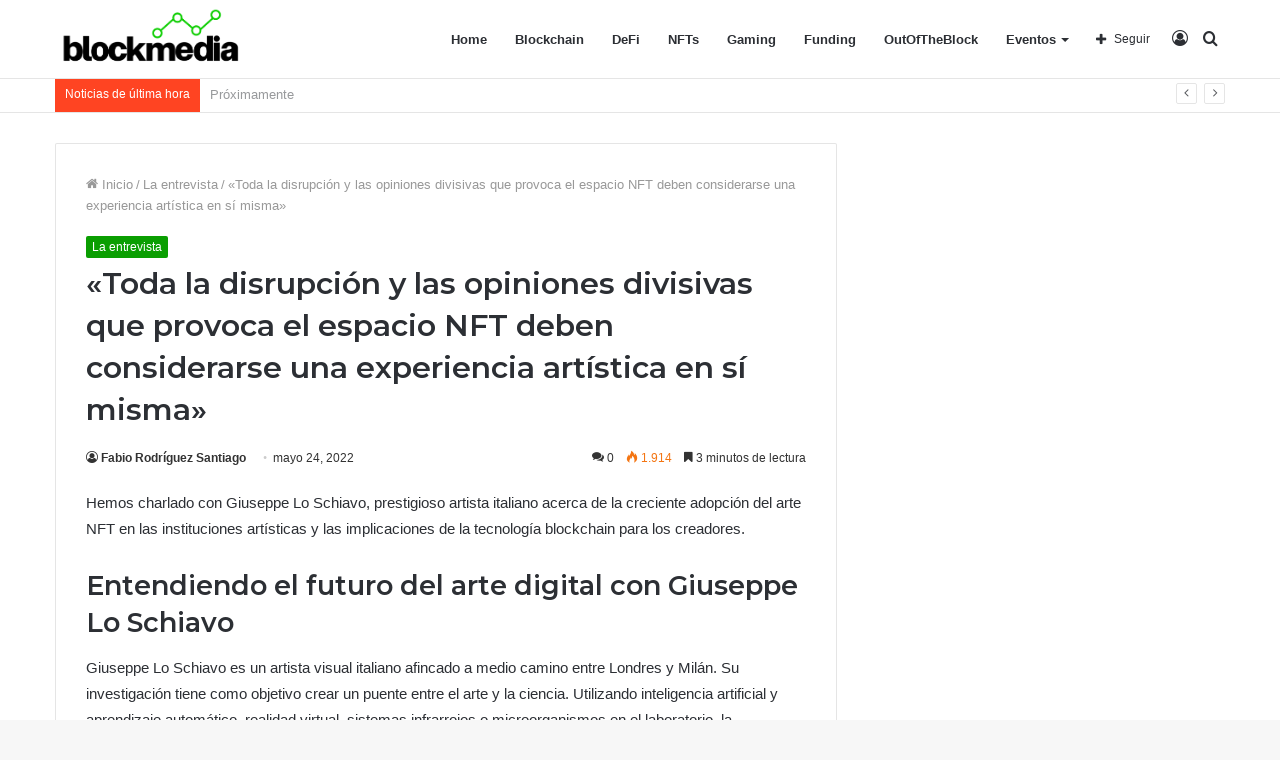

--- FILE ---
content_type: text/html; charset=UTF-8
request_url: https://blockmedia.com/2022/05/24/la-entrevista/toda-la-disrupcion-y-las-opiniones-divisivas-que-provoca-el-espacio-nft-deben-considerarse-una-experiencia-artistica-en-si-misma/
body_size: 23053
content:
<!DOCTYPE html>
<html lang="es" class="" data-skin="light">
<head>
	<meta charset="UTF-8" />
	<link rel="profile" href="http://gmpg.org/xfn/11" />
	<meta name='robots' content='index, follow, max-image-preview:large, max-snippet:-1, max-video-preview:-1' />

	<!-- This site is optimized with the Yoast SEO plugin v21.8 - https://yoast.com/wordpress/plugins/seo/ -->
	<title>&quot;Toda la disrupción y las opiniones divisivas que provoca el espacio NFT deben considerarse una experiencia artística en sí misma&quot; - Blockmedia</title>
	<link rel="canonical" href="https://blockmedia.com/2022/05/24/la-entrevista/toda-la-disrupcion-y-las-opiniones-divisivas-que-provoca-el-espacio-nft-deben-considerarse-una-experiencia-artistica-en-si-misma/" />
	<meta property="og:locale" content="es_ES" />
	<meta property="og:type" content="article" />
	<meta property="og:title" content="&quot;Toda la disrupción y las opiniones divisivas que provoca el espacio NFT deben considerarse una experiencia artística en sí misma&quot; - Blockmedia" />
	<meta property="og:description" content="Hemos charlado con Giuseppe Lo Schiavo, prestigioso artista italiano acerca de la creciente adopción del arte NFT en las instituciones artísticas y las implicaciones de la tecnología blockchain para los &hellip;" />
	<meta property="og:url" content="https://blockmedia.com/2022/05/24/la-entrevista/toda-la-disrupcion-y-las-opiniones-divisivas-que-provoca-el-espacio-nft-deben-considerarse-una-experiencia-artistica-en-si-misma/" />
	<meta property="og:site_name" content="Blockmedia" />
	<meta property="article:published_time" content="2022-05-24T07:50:22+00:00" />
	<meta property="article:modified_time" content="2022-05-24T07:50:23+00:00" />
	<meta property="og:image" content="https://blockmedia.com/wp-content/uploads/2022/05/Portrait-Giuseppe-Lo-Schiavo-21cut.jpg" />
	<meta property="og:image:width" content="942" />
	<meta property="og:image:height" content="1055" />
	<meta property="og:image:type" content="image/jpeg" />
	<meta name="author" content="Fabio Rodríguez Santiago" />
	<meta name="twitter:card" content="summary_large_image" />
	<meta name="twitter:label1" content="Escrito por" />
	<meta name="twitter:data1" content="Fabio Rodríguez Santiago" />
	<meta name="twitter:label2" content="Tiempo de lectura" />
	<meta name="twitter:data2" content="5 minutos" />
	<script type="application/ld+json" class="yoast-schema-graph">{"@context":"https://schema.org","@graph":[{"@type":"WebPage","@id":"https://blockmedia.com/2022/05/24/la-entrevista/toda-la-disrupcion-y-las-opiniones-divisivas-que-provoca-el-espacio-nft-deben-considerarse-una-experiencia-artistica-en-si-misma/","url":"https://blockmedia.com/2022/05/24/la-entrevista/toda-la-disrupcion-y-las-opiniones-divisivas-que-provoca-el-espacio-nft-deben-considerarse-una-experiencia-artistica-en-si-misma/","name":"\"Toda la disrupción y las opiniones divisivas que provoca el espacio NFT deben considerarse una experiencia artística en sí misma\" - Blockmedia","isPartOf":{"@id":"https://blockmedia.com/#website"},"primaryImageOfPage":{"@id":"https://blockmedia.com/2022/05/24/la-entrevista/toda-la-disrupcion-y-las-opiniones-divisivas-que-provoca-el-espacio-nft-deben-considerarse-una-experiencia-artistica-en-si-misma/#primaryimage"},"image":{"@id":"https://blockmedia.com/2022/05/24/la-entrevista/toda-la-disrupcion-y-las-opiniones-divisivas-que-provoca-el-espacio-nft-deben-considerarse-una-experiencia-artistica-en-si-misma/#primaryimage"},"thumbnailUrl":"https://blockmedia.com/wp-content/uploads/2022/05/Portrait-Giuseppe-Lo-Schiavo-21cut.jpg","datePublished":"2022-05-24T07:50:22+00:00","dateModified":"2022-05-24T07:50:23+00:00","author":{"@id":"https://blockmedia.com/#/schema/person/0be7fdf3223629f909dcc22c57e73f6c"},"breadcrumb":{"@id":"https://blockmedia.com/2022/05/24/la-entrevista/toda-la-disrupcion-y-las-opiniones-divisivas-que-provoca-el-espacio-nft-deben-considerarse-una-experiencia-artistica-en-si-misma/#breadcrumb"},"inLanguage":"es","potentialAction":[{"@type":"ReadAction","target":["https://blockmedia.com/2022/05/24/la-entrevista/toda-la-disrupcion-y-las-opiniones-divisivas-que-provoca-el-espacio-nft-deben-considerarse-una-experiencia-artistica-en-si-misma/"]}]},{"@type":"ImageObject","inLanguage":"es","@id":"https://blockmedia.com/2022/05/24/la-entrevista/toda-la-disrupcion-y-las-opiniones-divisivas-que-provoca-el-espacio-nft-deben-considerarse-una-experiencia-artistica-en-si-misma/#primaryimage","url":"https://blockmedia.com/wp-content/uploads/2022/05/Portrait-Giuseppe-Lo-Schiavo-21cut.jpg","contentUrl":"https://blockmedia.com/wp-content/uploads/2022/05/Portrait-Giuseppe-Lo-Schiavo-21cut.jpg","width":942,"height":1055,"caption":"Giuseppe Lo Schiavo en Blockmedia"},{"@type":"BreadcrumbList","@id":"https://blockmedia.com/2022/05/24/la-entrevista/toda-la-disrupcion-y-las-opiniones-divisivas-que-provoca-el-espacio-nft-deben-considerarse-una-experiencia-artistica-en-si-misma/#breadcrumb","itemListElement":[{"@type":"ListItem","position":1,"name":"Portada","item":"https://blockmedia.com/"},{"@type":"ListItem","position":2,"name":"«Toda la disrupción y las opiniones divisivas que provoca el espacio NFT deben considerarse una experiencia artística en sí misma»"}]},{"@type":"WebSite","@id":"https://blockmedia.com/#website","url":"https://blockmedia.com/","name":"Blockmedia","description":"La ventana a la información","potentialAction":[{"@type":"SearchAction","target":{"@type":"EntryPoint","urlTemplate":"https://blockmedia.com/?s={search_term_string}"},"query-input":"required name=search_term_string"}],"inLanguage":"es"},{"@type":"Person","@id":"https://blockmedia.com/#/schema/person/0be7fdf3223629f909dcc22c57e73f6c","name":"Fabio Rodríguez Santiago","image":{"@type":"ImageObject","inLanguage":"es","@id":"https://blockmedia.com/#/schema/person/image/","url":"https://secure.gravatar.com/avatar/9373a11422c6273a3284c10381064310bccd2781f76e13730a2a829045480462?s=96&d=mm&r=g","contentUrl":"https://secure.gravatar.com/avatar/9373a11422c6273a3284c10381064310bccd2781f76e13730a2a829045480462?s=96&d=mm&r=g","caption":"Fabio Rodríguez Santiago"},"description":"Redactor de Blockmedia y coleccionista de NFTs","url":"https://blockmedia.com/author/fabio/"}]}</script>
	<!-- / Yoast SEO plugin. -->


<link rel='dns-prefetch' href='//ajax.googleapis.com' />
<link rel="alternate" type="application/rss+xml" title="Blockmedia &raquo; Feed" href="https://blockmedia.com/feed/" />
<link rel="alternate" type="application/rss+xml" title="Blockmedia &raquo; Feed de los comentarios" href="https://blockmedia.com/comments/feed/" />
<link rel="alternate" type="text/calendar" title="Blockmedia &raquo; iCal Feed" href="https://blockmedia.com/eventos/?ical=1" />
<link rel="alternate" type="application/rss+xml" title="Blockmedia &raquo; Comentario «Toda la disrupción y las opiniones divisivas que provoca el espacio NFT deben considerarse una experiencia artística en sí misma» del feed" href="https://blockmedia.com/2022/05/24/la-entrevista/toda-la-disrupcion-y-las-opiniones-divisivas-que-provoca-el-espacio-nft-deben-considerarse-una-experiencia-artistica-en-si-misma/feed/" />
<link rel="alternate" title="oEmbed (JSON)" type="application/json+oembed" href="https://blockmedia.com/wp-json/oembed/1.0/embed?url=https%3A%2F%2Fblockmedia.com%2F2022%2F05%2F24%2Fla-entrevista%2Ftoda-la-disrupcion-y-las-opiniones-divisivas-que-provoca-el-espacio-nft-deben-considerarse-una-experiencia-artistica-en-si-misma%2F" />
<link rel="alternate" title="oEmbed (XML)" type="text/xml+oembed" href="https://blockmedia.com/wp-json/oembed/1.0/embed?url=https%3A%2F%2Fblockmedia.com%2F2022%2F05%2F24%2Fla-entrevista%2Ftoda-la-disrupcion-y-las-opiniones-divisivas-que-provoca-el-espacio-nft-deben-considerarse-una-experiencia-artistica-en-si-misma%2F&#038;format=xml" />
<style id='wp-img-auto-sizes-contain-inline-css' type='text/css'>
img:is([sizes=auto i],[sizes^="auto," i]){contain-intrinsic-size:3000px 1500px}
/*# sourceURL=wp-img-auto-sizes-contain-inline-css */
</style>
<style id='wp-emoji-styles-inline-css' type='text/css'>

	img.wp-smiley, img.emoji {
		display: inline !important;
		border: none !important;
		box-shadow: none !important;
		height: 1em !important;
		width: 1em !important;
		margin: 0 0.07em !important;
		vertical-align: -0.1em !important;
		background: none !important;
		padding: 0 !important;
	}
/*# sourceURL=wp-emoji-styles-inline-css */
</style>
<link rel='stylesheet' id='wp-block-library-css' href='https://blockmedia.com/wp-includes/css/dist/block-library/style.min.css?ver=6.9' type='text/css' media='all' />
<style id='global-styles-inline-css' type='text/css'>
:root{--wp--preset--aspect-ratio--square: 1;--wp--preset--aspect-ratio--4-3: 4/3;--wp--preset--aspect-ratio--3-4: 3/4;--wp--preset--aspect-ratio--3-2: 3/2;--wp--preset--aspect-ratio--2-3: 2/3;--wp--preset--aspect-ratio--16-9: 16/9;--wp--preset--aspect-ratio--9-16: 9/16;--wp--preset--color--black: #000000;--wp--preset--color--cyan-bluish-gray: #abb8c3;--wp--preset--color--white: #ffffff;--wp--preset--color--pale-pink: #f78da7;--wp--preset--color--vivid-red: #cf2e2e;--wp--preset--color--luminous-vivid-orange: #ff6900;--wp--preset--color--luminous-vivid-amber: #fcb900;--wp--preset--color--light-green-cyan: #7bdcb5;--wp--preset--color--vivid-green-cyan: #00d084;--wp--preset--color--pale-cyan-blue: #8ed1fc;--wp--preset--color--vivid-cyan-blue: #0693e3;--wp--preset--color--vivid-purple: #9b51e0;--wp--preset--gradient--vivid-cyan-blue-to-vivid-purple: linear-gradient(135deg,rgb(6,147,227) 0%,rgb(155,81,224) 100%);--wp--preset--gradient--light-green-cyan-to-vivid-green-cyan: linear-gradient(135deg,rgb(122,220,180) 0%,rgb(0,208,130) 100%);--wp--preset--gradient--luminous-vivid-amber-to-luminous-vivid-orange: linear-gradient(135deg,rgb(252,185,0) 0%,rgb(255,105,0) 100%);--wp--preset--gradient--luminous-vivid-orange-to-vivid-red: linear-gradient(135deg,rgb(255,105,0) 0%,rgb(207,46,46) 100%);--wp--preset--gradient--very-light-gray-to-cyan-bluish-gray: linear-gradient(135deg,rgb(238,238,238) 0%,rgb(169,184,195) 100%);--wp--preset--gradient--cool-to-warm-spectrum: linear-gradient(135deg,rgb(74,234,220) 0%,rgb(151,120,209) 20%,rgb(207,42,186) 40%,rgb(238,44,130) 60%,rgb(251,105,98) 80%,rgb(254,248,76) 100%);--wp--preset--gradient--blush-light-purple: linear-gradient(135deg,rgb(255,206,236) 0%,rgb(152,150,240) 100%);--wp--preset--gradient--blush-bordeaux: linear-gradient(135deg,rgb(254,205,165) 0%,rgb(254,45,45) 50%,rgb(107,0,62) 100%);--wp--preset--gradient--luminous-dusk: linear-gradient(135deg,rgb(255,203,112) 0%,rgb(199,81,192) 50%,rgb(65,88,208) 100%);--wp--preset--gradient--pale-ocean: linear-gradient(135deg,rgb(255,245,203) 0%,rgb(182,227,212) 50%,rgb(51,167,181) 100%);--wp--preset--gradient--electric-grass: linear-gradient(135deg,rgb(202,248,128) 0%,rgb(113,206,126) 100%);--wp--preset--gradient--midnight: linear-gradient(135deg,rgb(2,3,129) 0%,rgb(40,116,252) 100%);--wp--preset--font-size--small: 13px;--wp--preset--font-size--medium: 20px;--wp--preset--font-size--large: 36px;--wp--preset--font-size--x-large: 42px;--wp--preset--spacing--20: 0.44rem;--wp--preset--spacing--30: 0.67rem;--wp--preset--spacing--40: 1rem;--wp--preset--spacing--50: 1.5rem;--wp--preset--spacing--60: 2.25rem;--wp--preset--spacing--70: 3.38rem;--wp--preset--spacing--80: 5.06rem;--wp--preset--shadow--natural: 6px 6px 9px rgba(0, 0, 0, 0.2);--wp--preset--shadow--deep: 12px 12px 50px rgba(0, 0, 0, 0.4);--wp--preset--shadow--sharp: 6px 6px 0px rgba(0, 0, 0, 0.2);--wp--preset--shadow--outlined: 6px 6px 0px -3px rgb(255, 255, 255), 6px 6px rgb(0, 0, 0);--wp--preset--shadow--crisp: 6px 6px 0px rgb(0, 0, 0);}:where(.is-layout-flex){gap: 0.5em;}:where(.is-layout-grid){gap: 0.5em;}body .is-layout-flex{display: flex;}.is-layout-flex{flex-wrap: wrap;align-items: center;}.is-layout-flex > :is(*, div){margin: 0;}body .is-layout-grid{display: grid;}.is-layout-grid > :is(*, div){margin: 0;}:where(.wp-block-columns.is-layout-flex){gap: 2em;}:where(.wp-block-columns.is-layout-grid){gap: 2em;}:where(.wp-block-post-template.is-layout-flex){gap: 1.25em;}:where(.wp-block-post-template.is-layout-grid){gap: 1.25em;}.has-black-color{color: var(--wp--preset--color--black) !important;}.has-cyan-bluish-gray-color{color: var(--wp--preset--color--cyan-bluish-gray) !important;}.has-white-color{color: var(--wp--preset--color--white) !important;}.has-pale-pink-color{color: var(--wp--preset--color--pale-pink) !important;}.has-vivid-red-color{color: var(--wp--preset--color--vivid-red) !important;}.has-luminous-vivid-orange-color{color: var(--wp--preset--color--luminous-vivid-orange) !important;}.has-luminous-vivid-amber-color{color: var(--wp--preset--color--luminous-vivid-amber) !important;}.has-light-green-cyan-color{color: var(--wp--preset--color--light-green-cyan) !important;}.has-vivid-green-cyan-color{color: var(--wp--preset--color--vivid-green-cyan) !important;}.has-pale-cyan-blue-color{color: var(--wp--preset--color--pale-cyan-blue) !important;}.has-vivid-cyan-blue-color{color: var(--wp--preset--color--vivid-cyan-blue) !important;}.has-vivid-purple-color{color: var(--wp--preset--color--vivid-purple) !important;}.has-black-background-color{background-color: var(--wp--preset--color--black) !important;}.has-cyan-bluish-gray-background-color{background-color: var(--wp--preset--color--cyan-bluish-gray) !important;}.has-white-background-color{background-color: var(--wp--preset--color--white) !important;}.has-pale-pink-background-color{background-color: var(--wp--preset--color--pale-pink) !important;}.has-vivid-red-background-color{background-color: var(--wp--preset--color--vivid-red) !important;}.has-luminous-vivid-orange-background-color{background-color: var(--wp--preset--color--luminous-vivid-orange) !important;}.has-luminous-vivid-amber-background-color{background-color: var(--wp--preset--color--luminous-vivid-amber) !important;}.has-light-green-cyan-background-color{background-color: var(--wp--preset--color--light-green-cyan) !important;}.has-vivid-green-cyan-background-color{background-color: var(--wp--preset--color--vivid-green-cyan) !important;}.has-pale-cyan-blue-background-color{background-color: var(--wp--preset--color--pale-cyan-blue) !important;}.has-vivid-cyan-blue-background-color{background-color: var(--wp--preset--color--vivid-cyan-blue) !important;}.has-vivid-purple-background-color{background-color: var(--wp--preset--color--vivid-purple) !important;}.has-black-border-color{border-color: var(--wp--preset--color--black) !important;}.has-cyan-bluish-gray-border-color{border-color: var(--wp--preset--color--cyan-bluish-gray) !important;}.has-white-border-color{border-color: var(--wp--preset--color--white) !important;}.has-pale-pink-border-color{border-color: var(--wp--preset--color--pale-pink) !important;}.has-vivid-red-border-color{border-color: var(--wp--preset--color--vivid-red) !important;}.has-luminous-vivid-orange-border-color{border-color: var(--wp--preset--color--luminous-vivid-orange) !important;}.has-luminous-vivid-amber-border-color{border-color: var(--wp--preset--color--luminous-vivid-amber) !important;}.has-light-green-cyan-border-color{border-color: var(--wp--preset--color--light-green-cyan) !important;}.has-vivid-green-cyan-border-color{border-color: var(--wp--preset--color--vivid-green-cyan) !important;}.has-pale-cyan-blue-border-color{border-color: var(--wp--preset--color--pale-cyan-blue) !important;}.has-vivid-cyan-blue-border-color{border-color: var(--wp--preset--color--vivid-cyan-blue) !important;}.has-vivid-purple-border-color{border-color: var(--wp--preset--color--vivid-purple) !important;}.has-vivid-cyan-blue-to-vivid-purple-gradient-background{background: var(--wp--preset--gradient--vivid-cyan-blue-to-vivid-purple) !important;}.has-light-green-cyan-to-vivid-green-cyan-gradient-background{background: var(--wp--preset--gradient--light-green-cyan-to-vivid-green-cyan) !important;}.has-luminous-vivid-amber-to-luminous-vivid-orange-gradient-background{background: var(--wp--preset--gradient--luminous-vivid-amber-to-luminous-vivid-orange) !important;}.has-luminous-vivid-orange-to-vivid-red-gradient-background{background: var(--wp--preset--gradient--luminous-vivid-orange-to-vivid-red) !important;}.has-very-light-gray-to-cyan-bluish-gray-gradient-background{background: var(--wp--preset--gradient--very-light-gray-to-cyan-bluish-gray) !important;}.has-cool-to-warm-spectrum-gradient-background{background: var(--wp--preset--gradient--cool-to-warm-spectrum) !important;}.has-blush-light-purple-gradient-background{background: var(--wp--preset--gradient--blush-light-purple) !important;}.has-blush-bordeaux-gradient-background{background: var(--wp--preset--gradient--blush-bordeaux) !important;}.has-luminous-dusk-gradient-background{background: var(--wp--preset--gradient--luminous-dusk) !important;}.has-pale-ocean-gradient-background{background: var(--wp--preset--gradient--pale-ocean) !important;}.has-electric-grass-gradient-background{background: var(--wp--preset--gradient--electric-grass) !important;}.has-midnight-gradient-background{background: var(--wp--preset--gradient--midnight) !important;}.has-small-font-size{font-size: var(--wp--preset--font-size--small) !important;}.has-medium-font-size{font-size: var(--wp--preset--font-size--medium) !important;}.has-large-font-size{font-size: var(--wp--preset--font-size--large) !important;}.has-x-large-font-size{font-size: var(--wp--preset--font-size--x-large) !important;}
/*# sourceURL=global-styles-inline-css */
</style>

<style id='classic-theme-styles-inline-css' type='text/css'>
/*! This file is auto-generated */
.wp-block-button__link{color:#fff;background-color:#32373c;border-radius:9999px;box-shadow:none;text-decoration:none;padding:calc(.667em + 2px) calc(1.333em + 2px);font-size:1.125em}.wp-block-file__button{background:#32373c;color:#fff;text-decoration:none}
/*# sourceURL=/wp-includes/css/classic-themes.min.css */
</style>
<link rel='stylesheet' id='contact-form-7-css' href='https://blockmedia.com/wp-content/plugins/contact-form-7/includes/css/styles.css?ver=5.8.6' type='text/css' media='all' />
<link rel='stylesheet' id='mwm_rrss_styles-css' href='https://blockmedia.com/wp-content/plugins/mowomo-redes-sociales/assets/css/styles.min.css?ver=2.0.7' type='text/css' media='all' />
<link rel='stylesheet' id='tie-css-base-css' href='https://blockmedia.com/wp-content/themes/jannah/assets/css/base.min.css?ver=5.4.10' type='text/css' media='all' />
<link rel='stylesheet' id='tie-css-styles-css' href='https://blockmedia.com/wp-content/themes/jannah/assets/css/style.min.css?ver=5.4.10' type='text/css' media='all' />
<link rel='stylesheet' id='tie-css-widgets-css' href='https://blockmedia.com/wp-content/themes/jannah/assets/css/widgets.min.css?ver=5.4.10' type='text/css' media='all' />
<link rel='stylesheet' id='tie-css-helpers-css' href='https://blockmedia.com/wp-content/themes/jannah/assets/css/helpers.min.css?ver=5.4.10' type='text/css' media='all' />
<link rel='stylesheet' id='tie-fontawesome5-css' href='https://blockmedia.com/wp-content/themes/jannah/assets/css/fontawesome.css?ver=5.4.10' type='text/css' media='all' />
<link rel='stylesheet' id='tie-css-ilightbox-css' href='https://blockmedia.com/wp-content/themes/jannah/assets/ilightbox/dark-skin/skin.css?ver=5.4.10' type='text/css' media='all' />
<link rel='stylesheet' id='tie-css-single-css' href='https://blockmedia.com/wp-content/themes/jannah/assets/css/single.min.css?ver=5.4.10' type='text/css' media='all' />
<link rel='stylesheet' id='tie-css-print-css' href='https://blockmedia.com/wp-content/themes/jannah/assets/css/print.css?ver=5.4.10' type='text/css' media='print' />
<style id='tie-css-print-inline-css' type='text/css'>
.wf-active .logo-text,.wf-active h1,.wf-active h2,.wf-active h3,.wf-active h4,.wf-active h5,.wf-active h6,.wf-active .the-subtitle{font-family: 'Montserrat';}.entry-header h1.entry-title{font-size: 30px;}#tie-wrapper .mag-box-title h3{font-size: 20px;}@media (min-width: 768px){.section-title.section-title-default,.section-title-centered{font-size: 26px;}}@media (min-width: 768px){.section-title-big{font-size: 26px;}}#tie-wrapper .widget-title .the-subtitle,#tie-wrapper #comments-title,#tie-wrapper .comment-reply-title,#tie-wrapper .woocommerce-tabs .panel h2,#tie-wrapper .related.products h2,#tie-wrapper #bbpress-forums #new-post > fieldset.bbp-form > legend,#tie-wrapper .entry-content .review-box-header{font-size: 18px;}.post-widget-body .post-title,.timeline-widget ul li h3,.posts-list-half-posts li .post-title{font-size: 18px;}#tie-wrapper .media-page-layout .thumb-title,#tie-wrapper .mag-box.full-width-img-news-box .posts-items>li .post-title,#tie-wrapper .miscellaneous-box .posts-items>li:first-child .post-title,#tie-wrapper .big-thumb-left-box .posts-items li:first-child .post-title{font-size: 20px;}#tie-wrapper .mag-box.wide-post-box .posts-items>li:nth-child(n) .post-title,#tie-wrapper .mag-box.big-post-left-box li:first-child .post-title,#tie-wrapper .mag-box.big-post-top-box li:first-child .post-title,#tie-wrapper .mag-box.half-box li:first-child .post-title,#tie-wrapper .mag-box.big-posts-box .posts-items>li:nth-child(n) .post-title,#tie-wrapper .mag-box.mini-posts-box .posts-items>li:nth-child(n) .post-title,#tie-wrapper .mag-box.latest-poroducts-box .products .product h2{font-size: 20px;}#tie-wrapper .mag-box.big-post-left-box li:not(:first-child) .post-title,#tie-wrapper .mag-box.big-post-top-box li:not(:first-child) .post-title,#tie-wrapper .mag-box.half-box li:not(:first-child) .post-title,#tie-wrapper .mag-box.big-thumb-left-box li:not(:first-child) .post-title,#tie-wrapper .mag-box.scrolling-box .slide .post-title,#tie-wrapper .mag-box.miscellaneous-box li:not(:first-child) .post-title{font-size: 20px;}@media (min-width: 992px){.full-width .fullwidth-slider-wrapper .thumb-overlay .thumb-content .thumb-title,.full-width .wide-next-prev-slider-wrapper .thumb-overlay .thumb-content .thumb-title,.full-width .wide-slider-with-navfor-wrapper .thumb-overlay .thumb-content .thumb-title,.full-width .boxed-slider-wrapper .thumb-overlay .thumb-title{font-size: 20px;}}@media (min-width: 992px){.has-sidebar .fullwidth-slider-wrapper .thumb-overlay .thumb-content .thumb-title,.has-sidebar .wide-next-prev-slider-wrapper .thumb-overlay .thumb-content .thumb-title,.has-sidebar .wide-slider-with-navfor-wrapper .thumb-overlay .thumb-content .thumb-title,.has-sidebar .boxed-slider-wrapper .thumb-overlay .thumb-title{font-size: 26px;}}@media (min-width: 768px){#tie-wrapper .main-slider.grid-3-slides .slide .grid-item:nth-child(1) .thumb-title,#tie-wrapper .main-slider.grid-5-first-big .slide .grid-item:nth-child(1) .thumb-title,#tie-wrapper .main-slider.grid-5-big-centerd .slide .grid-item:nth-child(1) .thumb-title,#tie-wrapper .main-slider.grid-4-big-first-half-second .slide .grid-item:nth-child(1) .thumb-title,#tie-wrapper .main-slider.grid-2-big .thumb-overlay .thumb-title,#tie-wrapper .wide-slider-three-slids-wrapper .thumb-title{font-size: 26px;}}@media (min-width: 768px){#tie-wrapper .boxed-slider-three-slides-wrapper .slide .thumb-title,#tie-wrapper .grid-3-slides .slide .grid-item:nth-child(n+2) .thumb-title,#tie-wrapper .grid-5-first-big .slide .grid-item:nth-child(n+2) .thumb-title,#tie-wrapper .grid-5-big-centerd .slide .grid-item:nth-child(n+2) .thumb-title,#tie-wrapper .grid-4-big-first-half-second .slide .grid-item:nth-child(n+2) .thumb-title,#tie-wrapper .grid-5-in-rows .grid-item:nth-child(n) .thumb-overlay .thumb-title,#tie-wrapper .main-slider.grid-4-slides .thumb-overlay .thumb-title,#tie-wrapper .grid-6-slides .thumb-overlay .thumb-title,#tie-wrapper .boxed-four-taller-slider .slide .thumb-title{font-size: 18px;}}.brand-title,a:hover,.tie-popup-search-submit,#logo.text-logo a,.theme-header nav .components #search-submit:hover,.theme-header .header-nav .components > li:hover > a,.theme-header .header-nav .components li a:hover,.main-menu ul.cats-vertical li a.is-active,.main-menu ul.cats-vertical li a:hover,.main-nav li.mega-menu .post-meta a:hover,.main-nav li.mega-menu .post-box-title a:hover,.search-in-main-nav.autocomplete-suggestions a:hover,#main-nav .menu ul:not(.cats-horizontal) li:hover > a,#main-nav .menu ul li.current-menu-item:not(.mega-link-column) > a,.top-nav .menu li:hover > a,.top-nav .menu > .tie-current-menu > a,.search-in-top-nav.autocomplete-suggestions .post-title a:hover,div.mag-box .mag-box-options .mag-box-filter-links a.active,.mag-box-filter-links .flexMenu-viewMore:hover > a,.stars-rating-active,body .tabs.tabs .active > a,.video-play-icon,.spinner-circle:after,#go-to-content:hover,.comment-list .comment-author .fn,.commentlist .comment-author .fn,blockquote::before,blockquote cite,blockquote.quote-simple p,.multiple-post-pages a:hover,#story-index li .is-current,.latest-tweets-widget .twitter-icon-wrap span,.wide-slider-nav-wrapper .slide,.wide-next-prev-slider-wrapper .tie-slider-nav li:hover span,.review-final-score h3,#mobile-menu-icon:hover .menu-text,body .entry a,.dark-skin body .entry a,.entry .post-bottom-meta a:hover,.comment-list .comment-content a,q a,blockquote a,.widget.tie-weather-widget .icon-basecloud-bg:after,.site-footer a:hover,.site-footer .stars-rating-active,.site-footer .twitter-icon-wrap span,.site-info a:hover{color: #0a9e01;}#instagram-link a:hover{color: #0a9e01 !important;border-color: #0a9e01 !important;}[type='submit'],.button,.generic-button a,.generic-button button,.theme-header .header-nav .comp-sub-menu a.button.guest-btn:hover,.theme-header .header-nav .comp-sub-menu a.checkout-button,nav.main-nav .menu > li.tie-current-menu > a,nav.main-nav .menu > li:hover > a,.main-menu .mega-links-head:after,.main-nav .mega-menu.mega-cat .cats-horizontal li a.is-active,#mobile-menu-icon:hover .nav-icon,#mobile-menu-icon:hover .nav-icon:before,#mobile-menu-icon:hover .nav-icon:after,.search-in-main-nav.autocomplete-suggestions a.button,.search-in-top-nav.autocomplete-suggestions a.button,.spinner > div,.post-cat,.pages-numbers li.current span,.multiple-post-pages > span,#tie-wrapper .mejs-container .mejs-controls,.mag-box-filter-links a:hover,.slider-arrow-nav a:not(.pagination-disabled):hover,.comment-list .reply a:hover,.commentlist .reply a:hover,#reading-position-indicator,#story-index-icon,.videos-block .playlist-title,.review-percentage .review-item span span,.tie-slick-dots li.slick-active button,.tie-slick-dots li button:hover,.digital-rating-static,.timeline-widget li a:hover .date:before,#wp-calendar #today,.posts-list-counter li.widget-post-list:before,.cat-counter a + span,.tie-slider-nav li span:hover,.fullwidth-area .widget_tag_cloud .tagcloud a:hover,.magazine2:not(.block-head-4) .dark-widgetized-area ul.tabs a:hover,.magazine2:not(.block-head-4) .dark-widgetized-area ul.tabs .active a,.magazine1 .dark-widgetized-area ul.tabs a:hover,.magazine1 .dark-widgetized-area ul.tabs .active a,.block-head-4.magazine2 .dark-widgetized-area .tabs.tabs .active a,.block-head-4.magazine2 .dark-widgetized-area .tabs > .active a:before,.block-head-4.magazine2 .dark-widgetized-area .tabs > .active a:after,.demo_store,.demo #logo:after,.demo #sticky-logo:after,.widget.tie-weather-widget,span.video-close-btn:hover,#go-to-top,.latest-tweets-widget .slider-links .button:not(:hover){background-color: #0a9e01;color: #FFFFFF;}.tie-weather-widget .widget-title .the-subtitle,.block-head-4.magazine2 #footer .tabs .active a:hover{color: #FFFFFF;}pre,code,.pages-numbers li.current span,.theme-header .header-nav .comp-sub-menu a.button.guest-btn:hover,.multiple-post-pages > span,.post-content-slideshow .tie-slider-nav li span:hover,#tie-body .tie-slider-nav li > span:hover,.slider-arrow-nav a:not(.pagination-disabled):hover,.main-nav .mega-menu.mega-cat .cats-horizontal li a.is-active,.main-nav .mega-menu.mega-cat .cats-horizontal li a:hover,.main-menu .menu > li > .menu-sub-content{border-color: #0a9e01;}.main-menu .menu > li.tie-current-menu{border-bottom-color: #0a9e01;}.top-nav .menu li.tie-current-menu > a:before,.top-nav .menu li.menu-item-has-children:hover > a:before{border-top-color: #0a9e01;}.main-nav .main-menu .menu > li.tie-current-menu > a:before,.main-nav .main-menu .menu > li:hover > a:before{border-top-color: #FFFFFF;}header.main-nav-light .main-nav .menu-item-has-children li:hover > a:before,header.main-nav-light .main-nav .mega-menu li:hover > a:before{border-left-color: #0a9e01;}.rtl header.main-nav-light .main-nav .menu-item-has-children li:hover > a:before,.rtl header.main-nav-light .main-nav .mega-menu li:hover > a:before{border-right-color: #0a9e01;border-left-color: transparent;}.top-nav ul.menu li .menu-item-has-children:hover > a:before{border-top-color: transparent;border-left-color: #0a9e01;}.rtl .top-nav ul.menu li .menu-item-has-children:hover > a:before{border-left-color: transparent;border-right-color: #0a9e01;}#footer-widgets-container{border-top: 8px solid #0a9e01;-webkit-box-shadow: 0 -5px 0 rgba(0,0,0,0.07); -moz-box-shadow: 0 -8px 0 rgba(0,0,0,0.07); box-shadow: 0 -8px 0 rgba(0,0,0,0.07);}::-moz-selection{background-color: #0a9e01;color: #FFFFFF;}::selection{background-color: #0a9e01;color: #FFFFFF;}circle.circle_bar{stroke: #0a9e01;}#reading-position-indicator{box-shadow: 0 0 10px rgba( 10,158,1,0.7);}#logo.text-logo a:hover,body .entry a:hover,.dark-skin body .entry a:hover,.comment-list .comment-content a:hover,.block-head-4.magazine2 .site-footer .tabs li a:hover,q a:hover,blockquote a:hover{color: #006c00;}.button:hover,input[type='submit']:hover,.generic-button a:hover,.generic-button button:hover,a.post-cat:hover,.site-footer .button:hover,.site-footer [type='submit']:hover,.search-in-main-nav.autocomplete-suggestions a.button:hover,.search-in-top-nav.autocomplete-suggestions a.button:hover,.theme-header .header-nav .comp-sub-menu a.checkout-button:hover{background-color: #006c00;color: #FFFFFF;}.theme-header .header-nav .comp-sub-menu a.checkout-button:not(:hover),body .entry a.button{color: #FFFFFF;}#story-index.is-compact .story-index-content{background-color: #0a9e01;}#story-index.is-compact .story-index-content a,#story-index.is-compact .story-index-content .is-current{color: #FFFFFF;}#tie-body .mag-box-title h3 a,#tie-body .block-more-button{color: #0a9e01;}#tie-body .mag-box-title h3 a:hover,#tie-body .block-more-button:hover{color: #006c00;}#tie-body .mag-box-title{color: #0a9e01;}#tie-body .mag-box-title:before{border-top-color: #0a9e01;}#tie-body .mag-box-title:after,#tie-body #footer .widget-title:after{background-color: #0a9e01;}.brand-title,a:hover,.tie-popup-search-submit,#logo.text-logo a,.theme-header nav .components #search-submit:hover,.theme-header .header-nav .components > li:hover > a,.theme-header .header-nav .components li a:hover,.main-menu ul.cats-vertical li a.is-active,.main-menu ul.cats-vertical li a:hover,.main-nav li.mega-menu .post-meta a:hover,.main-nav li.mega-menu .post-box-title a:hover,.search-in-main-nav.autocomplete-suggestions a:hover,#main-nav .menu ul:not(.cats-horizontal) li:hover > a,#main-nav .menu ul li.current-menu-item:not(.mega-link-column) > a,.top-nav .menu li:hover > a,.top-nav .menu > .tie-current-menu > a,.search-in-top-nav.autocomplete-suggestions .post-title a:hover,div.mag-box .mag-box-options .mag-box-filter-links a.active,.mag-box-filter-links .flexMenu-viewMore:hover > a,.stars-rating-active,body .tabs.tabs .active > a,.video-play-icon,.spinner-circle:after,#go-to-content:hover,.comment-list .comment-author .fn,.commentlist .comment-author .fn,blockquote::before,blockquote cite,blockquote.quote-simple p,.multiple-post-pages a:hover,#story-index li .is-current,.latest-tweets-widget .twitter-icon-wrap span,.wide-slider-nav-wrapper .slide,.wide-next-prev-slider-wrapper .tie-slider-nav li:hover span,.review-final-score h3,#mobile-menu-icon:hover .menu-text,body .entry a,.dark-skin body .entry a,.entry .post-bottom-meta a:hover,.comment-list .comment-content a,q a,blockquote a,.widget.tie-weather-widget .icon-basecloud-bg:after,.site-footer a:hover,.site-footer .stars-rating-active,.site-footer .twitter-icon-wrap span,.site-info a:hover{color: #0a9e01;}#instagram-link a:hover{color: #0a9e01 !important;border-color: #0a9e01 !important;}[type='submit'],.button,.generic-button a,.generic-button button,.theme-header .header-nav .comp-sub-menu a.button.guest-btn:hover,.theme-header .header-nav .comp-sub-menu a.checkout-button,nav.main-nav .menu > li.tie-current-menu > a,nav.main-nav .menu > li:hover > a,.main-menu .mega-links-head:after,.main-nav .mega-menu.mega-cat .cats-horizontal li a.is-active,#mobile-menu-icon:hover .nav-icon,#mobile-menu-icon:hover .nav-icon:before,#mobile-menu-icon:hover .nav-icon:after,.search-in-main-nav.autocomplete-suggestions a.button,.search-in-top-nav.autocomplete-suggestions a.button,.spinner > div,.post-cat,.pages-numbers li.current span,.multiple-post-pages > span,#tie-wrapper .mejs-container .mejs-controls,.mag-box-filter-links a:hover,.slider-arrow-nav a:not(.pagination-disabled):hover,.comment-list .reply a:hover,.commentlist .reply a:hover,#reading-position-indicator,#story-index-icon,.videos-block .playlist-title,.review-percentage .review-item span span,.tie-slick-dots li.slick-active button,.tie-slick-dots li button:hover,.digital-rating-static,.timeline-widget li a:hover .date:before,#wp-calendar #today,.posts-list-counter li.widget-post-list:before,.cat-counter a + span,.tie-slider-nav li span:hover,.fullwidth-area .widget_tag_cloud .tagcloud a:hover,.magazine2:not(.block-head-4) .dark-widgetized-area ul.tabs a:hover,.magazine2:not(.block-head-4) .dark-widgetized-area ul.tabs .active a,.magazine1 .dark-widgetized-area ul.tabs a:hover,.magazine1 .dark-widgetized-area ul.tabs .active a,.block-head-4.magazine2 .dark-widgetized-area .tabs.tabs .active a,.block-head-4.magazine2 .dark-widgetized-area .tabs > .active a:before,.block-head-4.magazine2 .dark-widgetized-area .tabs > .active a:after,.demo_store,.demo #logo:after,.demo #sticky-logo:after,.widget.tie-weather-widget,span.video-close-btn:hover,#go-to-top,.latest-tweets-widget .slider-links .button:not(:hover){background-color: #0a9e01;color: #FFFFFF;}.tie-weather-widget .widget-title .the-subtitle,.block-head-4.magazine2 #footer .tabs .active a:hover{color: #FFFFFF;}pre,code,.pages-numbers li.current span,.theme-header .header-nav .comp-sub-menu a.button.guest-btn:hover,.multiple-post-pages > span,.post-content-slideshow .tie-slider-nav li span:hover,#tie-body .tie-slider-nav li > span:hover,.slider-arrow-nav a:not(.pagination-disabled):hover,.main-nav .mega-menu.mega-cat .cats-horizontal li a.is-active,.main-nav .mega-menu.mega-cat .cats-horizontal li a:hover,.main-menu .menu > li > .menu-sub-content{border-color: #0a9e01;}.main-menu .menu > li.tie-current-menu{border-bottom-color: #0a9e01;}.top-nav .menu li.tie-current-menu > a:before,.top-nav .menu li.menu-item-has-children:hover > a:before{border-top-color: #0a9e01;}.main-nav .main-menu .menu > li.tie-current-menu > a:before,.main-nav .main-menu .menu > li:hover > a:before{border-top-color: #FFFFFF;}header.main-nav-light .main-nav .menu-item-has-children li:hover > a:before,header.main-nav-light .main-nav .mega-menu li:hover > a:before{border-left-color: #0a9e01;}.rtl header.main-nav-light .main-nav .menu-item-has-children li:hover > a:before,.rtl header.main-nav-light .main-nav .mega-menu li:hover > a:before{border-right-color: #0a9e01;border-left-color: transparent;}.top-nav ul.menu li .menu-item-has-children:hover > a:before{border-top-color: transparent;border-left-color: #0a9e01;}.rtl .top-nav ul.menu li .menu-item-has-children:hover > a:before{border-left-color: transparent;border-right-color: #0a9e01;}#footer-widgets-container{border-top: 8px solid #0a9e01;-webkit-box-shadow: 0 -5px 0 rgba(0,0,0,0.07); -moz-box-shadow: 0 -8px 0 rgba(0,0,0,0.07); box-shadow: 0 -8px 0 rgba(0,0,0,0.07);}::-moz-selection{background-color: #0a9e01;color: #FFFFFF;}::selection{background-color: #0a9e01;color: #FFFFFF;}circle.circle_bar{stroke: #0a9e01;}#reading-position-indicator{box-shadow: 0 0 10px rgba( 10,158,1,0.7);}#logo.text-logo a:hover,body .entry a:hover,.dark-skin body .entry a:hover,.comment-list .comment-content a:hover,.block-head-4.magazine2 .site-footer .tabs li a:hover,q a:hover,blockquote a:hover{color: #006c00;}.button:hover,input[type='submit']:hover,.generic-button a:hover,.generic-button button:hover,a.post-cat:hover,.site-footer .button:hover,.site-footer [type='submit']:hover,.search-in-main-nav.autocomplete-suggestions a.button:hover,.search-in-top-nav.autocomplete-suggestions a.button:hover,.theme-header .header-nav .comp-sub-menu a.checkout-button:hover{background-color: #006c00;color: #FFFFFF;}.theme-header .header-nav .comp-sub-menu a.checkout-button:not(:hover),body .entry a.button{color: #FFFFFF;}#story-index.is-compact .story-index-content{background-color: #0a9e01;}#story-index.is-compact .story-index-content a,#story-index.is-compact .story-index-content .is-current{color: #FFFFFF;}#tie-body .mag-box-title h3 a,#tie-body .block-more-button{color: #0a9e01;}#tie-body .mag-box-title h3 a:hover,#tie-body .block-more-button:hover{color: #006c00;}#tie-body .mag-box-title{color: #0a9e01;}#tie-body .mag-box-title:before{border-top-color: #0a9e01;}#tie-body .mag-box-title:after,#tie-body #footer .widget-title:after{background-color: #0a9e01;}#top-nav .breaking-title{color: #FFFFFF;}#top-nav .breaking-title:before{background-color: #ff4422;}#top-nav .breaking-news-nav li:hover{background-color: #ff4422;border-color: #ff4422;}.tie-cat-3,.tie-cat-item-3 > span{background-color:#e67e22 !important;color:#FFFFFF !important;}.tie-cat-3:after{border-top-color:#e67e22 !important;}.tie-cat-3:hover{background-color:#c86004 !important;}.tie-cat-3:hover:after{border-top-color:#c86004 !important;}.tie-cat-11,.tie-cat-item-11 > span{background-color:#2ecc71 !important;color:#FFFFFF !important;}.tie-cat-11:after{border-top-color:#2ecc71 !important;}.tie-cat-11:hover{background-color:#10ae53 !important;}.tie-cat-11:hover:after{border-top-color:#10ae53 !important;}.tie-cat-14,.tie-cat-item-14 > span{background-color:#9b59b6 !important;color:#FFFFFF !important;}.tie-cat-14:after{border-top-color:#9b59b6 !important;}.tie-cat-14:hover{background-color:#7d3b98 !important;}.tie-cat-14:hover:after{border-top-color:#7d3b98 !important;}.tie-cat-16,.tie-cat-item-16 > span{background-color:#34495e !important;color:#FFFFFF !important;}.tie-cat-16:after{border-top-color:#34495e !important;}.tie-cat-16:hover{background-color:#162b40 !important;}.tie-cat-16:hover:after{border-top-color:#162b40 !important;}.tie-cat-19,.tie-cat-item-19 > span{background-color:#795548 !important;color:#FFFFFF !important;}.tie-cat-19:after{border-top-color:#795548 !important;}.tie-cat-19:hover{background-color:#5b372a !important;}.tie-cat-19:hover:after{border-top-color:#5b372a !important;}.tie-cat-21,.tie-cat-item-21 > span{background-color:#4CAF50 !important;color:#FFFFFF !important;}.tie-cat-21:after{border-top-color:#4CAF50 !important;}.tie-cat-21:hover{background-color:#2e9132 !important;}.tie-cat-21:hover:after{border-top-color:#2e9132 !important;}@media (max-width: 991px){.side-aside.dark-skin{background: #0a9e01;background: -webkit-linear-gradient(135deg,#66a501,#0a9e01 );background: -moz-linear-gradient(135deg,#66a501,#0a9e01 );background: -o-linear-gradient(135deg,#66a501,#0a9e01 );background: linear-gradient(135deg,#0a9e01,#66a501 );}}
/*# sourceURL=tie-css-print-inline-css */
</style>
<link rel='stylesheet' id='wp-block-paragraph-css' href='https://blockmedia.com/wp-includes/blocks/paragraph/style.min.css?ver=6.9' type='text/css' media='all' />
<link rel='stylesheet' id='wp-block-heading-css' href='https://blockmedia.com/wp-includes/blocks/heading/style.min.css?ver=6.9' type='text/css' media='all' />
<link rel='stylesheet' id='wp-block-image-css' href='https://blockmedia.com/wp-includes/blocks/image/style.min.css?ver=6.9' type='text/css' media='all' />
<link rel='stylesheet' id='wp-block-image-theme-css' href='https://blockmedia.com/wp-includes/blocks/image/theme.min.css?ver=6.9' type='text/css' media='all' />
<script type="text/javascript" src="https://blockmedia.com/wp-includes/js/jquery/jquery.min.js?ver=3.7.1" id="jquery-core-js"></script>
<script type="text/javascript" src="https://blockmedia.com/wp-includes/js/jquery/jquery-migrate.min.js?ver=3.4.1" id="jquery-migrate-js"></script>
<link rel="https://api.w.org/" href="https://blockmedia.com/wp-json/" /><link rel="alternate" title="JSON" type="application/json" href="https://blockmedia.com/wp-json/wp/v2/posts/1678" /><link rel="EditURI" type="application/rsd+xml" title="RSD" href="https://blockmedia.com/xmlrpc.php?rsd" />
<meta name="generator" content="WordPress 6.9" />
<link rel='shortlink' href='https://blockmedia.com/?p=1678' />

		<!-- GA Google Analytics @ https://m0n.co/ga -->
		<script async src="https://www.googletagmanager.com/gtag/js?id=G-38L88D10Q8"></script>
		<script>
			window.dataLayer = window.dataLayer || [];
			function gtag(){dataLayer.push(arguments);}
			gtag('js', new Date());
			gtag('config', 'G-38L88D10Q8');
		</script>

	<meta name="tec-api-version" content="v1"><meta name="tec-api-origin" content="https://blockmedia.com"><link rel="alternate" href="https://blockmedia.com/wp-json/tribe/events/v1/" /><meta name="twitter:card" content="summary_large_image" /><meta property="og:title" content="&quot;Toda la disrupción y las opiniones divisivas que provoca el espacio NFT deben considerarse una experiencia artística en sí misma&quot;" /><meta property="og:url" content="https://blockmedia.com/?post_type=post&amp;p=1678" /><meta property="og:description" content="Hemos charlado con Giuseppe Lo Schiavo, prestigioso artista italiano acerca de la creciente adopción del" />
				<meta property="og:image" content="https://blockmedia.com/wp-content/uploads/2022/05/Portrait-Giuseppe-Lo-Schiavo-21cut-150x150.jpg" />
				<meta property="og:image_secure_url" content="https://blockmedia.com/wp-content/uploads/2022/05/Portrait-Giuseppe-Lo-Schiavo-21cut-150x150.jpg" />
				<meta property="og:image:width" content="150" />
				<meta property="og:image:height" content="150" />
				<meta property="og:image:alt" content="Giuseppe Lo Schiavo en Blockmedia" />
				<meta property="og:image:type" content="image/jpeg" />

				<meta property="og:type" content="article" /><meta http-equiv="X-UA-Compatible" content="IE=edge">
<meta name="theme-color" content="#0a9e01" /><meta name="viewport" content="width=device-width, initial-scale=1.0" /><link rel="icon" href="https://blockmedia.com/wp-content/uploads/2022/02/cropped-icon-32x32.png" sizes="32x32" />
<link rel="icon" href="https://blockmedia.com/wp-content/uploads/2022/02/cropped-icon-192x192.png" sizes="192x192" />
<link rel="apple-touch-icon" href="https://blockmedia.com/wp-content/uploads/2022/02/cropped-icon-180x180.png" />
<meta name="msapplication-TileImage" content="https://blockmedia.com/wp-content/uploads/2022/02/cropped-icon-270x270.png" />
		<style type="text/css" id="wp-custom-css">
			a[href="https://blockmedia.com/2022/04/26/defi/lo-que-esta-pasando-en-blockchain-y-crypto-se-parece-al-ano-1998-de-internet-estamos-montando-la-infraestructura-del-futuro-sistema-financiero/"] {font-size: 26px;}		</style>
		</head>

<body id="tie-body" class="wp-singular post-template-default single single-post postid-1678 single-format-standard wp-theme-jannah tribe-no-js wrapper-has-shadow block-head-1 magazine1 is-thumb-overlay-disabled is-desktop is-header-layout-1 sidebar-right has-sidebar post-layout-1 narrow-title-narrow-media is-standard-format has-mobile-share">



<div class="background-overlay">

	<div id="tie-container" class="site tie-container">

		
		<div id="tie-wrapper">

			
<header id="theme-header" class="theme-header header-layout-1 main-nav-light main-nav-default-light main-nav-below no-stream-item top-nav-active top-nav-light top-nav-default-light top-nav-below top-nav-below-main-nav has-normal-width-logo mobile-header-default">
	
<div class="main-nav-wrapper">
	<nav id="main-nav" data-skin="search-in-main-nav" class="main-nav header-nav live-search-parent" style="line-height:77px" aria-label="Menú de Navegación principal">
		<div class="container">

			<div class="main-menu-wrapper">

				
						<div class="header-layout-1-logo" style="width:300px">
							
		<div id="logo" class="image-logo" style="margin-top: 1px; margin-bottom: 1px;">

			
			<a title="Blockmedia" href="https://blockmedia.com/">
				
				<picture class="tie-logo-default tie-logo-picture">
					<source class="tie-logo-source-default tie-logo-source" srcset="https://blockmedia.com/wp-content/uploads/2022/02/blockmedia_logo_light.png">
					<img class="tie-logo-img-default tie-logo-img" src="https://blockmedia.com/wp-content/uploads/2022/02/blockmedia_logo_light.png" alt="Blockmedia" width="300" height="75" style="max-height:75px; width: auto;" />
				</picture>
						</a>

			
		</div><!-- #logo /-->

								</div>

						<div id="mobile-header-components-area_2" class="mobile-header-components"><ul class="components"><li class="mobile-component_menu custom-menu-link"><a href="#" id="mobile-menu-icon" class=""><span class="tie-mobile-menu-icon nav-icon is-layout-1"></span><span class="screen-reader-text">Menú</span></a></li> <li class="mobile-component_search custom-menu-link">
				<a href="#" class="tie-search-trigger-mobile">
					<span class="tie-icon-search tie-search-icon" aria-hidden="true"></span>
					<span class="screen-reader-text">Buscar por</span>
				</a>
			</li></ul></div>
				<div id="menu-components-wrap">

					
		<div id="sticky-logo" class="image-logo">

			
			<a title="Blockmedia" href="https://blockmedia.com/">
				
				<picture class="tie-logo-default tie-logo-picture">
					<source class="tie-logo-source-default tie-logo-source" srcset="https://blockmedia.com/wp-content/uploads/2022/02/blockmedia_logo_light.png">
					<img class="tie-logo-img-default tie-logo-img" src="https://blockmedia.com/wp-content/uploads/2022/02/blockmedia_logo_light.png" alt="Blockmedia"  />
				</picture>
						</a>

			
		</div><!-- #Sticky-logo /-->

		<div class="flex-placeholder"></div>
		
					<div class="main-menu main-menu-wrap tie-alignleft">
						<div id="main-nav-menu" class="main-menu header-menu"><ul id="menu-blockmedia-main-menu" class="menu" role="menubar"><li id="menu-item-973" class="menu-item menu-item-type-custom menu-item-object-custom menu-item-home menu-item-973"><a href="https://blockmedia.com/">Home</a></li>
<li id="menu-item-1070" class="menu-item menu-item-type-taxonomy menu-item-object-category menu-item-1070"><a href="https://blockmedia.com/category/blockchain/">Blockchain</a></li>
<li id="menu-item-1071" class="menu-item menu-item-type-taxonomy menu-item-object-category menu-item-1071"><a href="https://blockmedia.com/category/defi/">DeFi</a></li>
<li id="menu-item-1072" class="menu-item menu-item-type-taxonomy menu-item-object-category menu-item-1072"><a href="https://blockmedia.com/category/nfts/">NFTs</a></li>
<li id="menu-item-1073" class="menu-item menu-item-type-taxonomy menu-item-object-category menu-item-1073"><a href="https://blockmedia.com/category/gaming/">Gaming</a></li>
<li id="menu-item-1074" class="menu-item menu-item-type-taxonomy menu-item-object-category menu-item-1074"><a href="https://blockmedia.com/category/funding/">Funding</a></li>
<li id="menu-item-1075" class="menu-item menu-item-type-taxonomy menu-item-object-category menu-item-1075"><a href="https://blockmedia.com/category/outoftheblock/">OutOfTheBlock</a></li>
<li id="menu-item-3553" class="menu-item menu-item-type-custom menu-item-object-custom menu-item-has-children menu-item-3553"><a href="#">Eventos</a>
<ul class="sub-menu menu-sub-content">
	<li id="menu-item-2692" class="menu-item menu-item-type-custom menu-item-object-custom menu-item-2692"><a href="https://blockmedia.com/eventos/">Eventos</a></li>
</ul>
</li>
</ul></div>					</div><!-- .main-menu.tie-alignleft /-->

					<ul class="components">		<li class="search-compact-icon menu-item custom-menu-link">
			<a href="#" class="tie-search-trigger">
				<span class="tie-icon-search tie-search-icon" aria-hidden="true"></span>
				<span class="screen-reader-text">Buscar por</span>
			</a>
		</li>
		
	
		<li class=" popup-login-icon menu-item custom-menu-link">
			<a href="#" class="lgoin-btn tie-popup-trigger">
				<span class="tie-icon-author" aria-hidden="true"></span>
				<span class="screen-reader-text">Acceso</span>			</a>
		</li>

					<li class="list-social-icons menu-item custom-menu-link">
			<a href="#" class="follow-btn">
				<span class="tie-icon-plus" aria-hidden="true"></span>
				<span class="follow-text">Seguir</span>
			</a>
			<ul class="dropdown-social-icons comp-sub-menu"><li class="social-icons-item"><a class="social-link twitter-social-icon" rel="external noopener nofollow" target="_blank" href="https://twitter.com/Blockmedia_es"><span class="tie-social-icon tie-icon-twitter"></span><span class="social-text">Twitter</span></a></li><li class="social-icons-item"><a class="social-link linkedin-social-icon" rel="external noopener nofollow" target="_blank" href="https://www.linkedin.com/company/blockmediaes/?viewAsMember=true"><span class="tie-social-icon tie-icon-linkedin"></span><span class="social-text">LinkedIn</span></a></li></ul><!-- #dropdown-social-icons /-->		</li><!-- #list-social-icons /-->
		</ul><!-- Components -->
				</div><!-- #menu-components-wrap /-->
			</div><!-- .main-menu-wrapper /-->
		</div><!-- .container /-->
	</nav><!-- #main-nav /-->
</div><!-- .main-nav-wrapper /-->


<nav id="top-nav"  class="has-breaking top-nav header-nav has-breaking-news" aria-label="Menú de Navegación secundario">
	<div class="container">
		<div class="topbar-wrapper">

			
			<div class="tie-alignleft">
				
<div class="breaking controls-is-active">

	<span class="breaking-title">
		<span class="tie-icon-bolt breaking-icon" aria-hidden="true"></span>
		<span class="breaking-title-text">Noticias de última hora</span>
	</span>

	<ul id="breaking-news-in-header" class="breaking-news" data-type="reveal" data-arrows="true">

		
							<li class="news-item">
								<a href="https://blockmedia.com/2024/01/11/eventos-blockmedia/proximamente/">Próximamente</a>
							</li>

							
							<li class="news-item">
								<a href="https://blockmedia.com/2024/01/10/eventos-blockmedia/the-new-future-proof-el-papel-de-la-ia-y-el-blockchain-en-la-transformacion-de-las-empresas/">The New Future-Proof: el papel de la IA <br>y el Blockchain en la transformación de las empresas</a>
							</li>

							
							<li class="news-item">
								<a href="https://blockmedia.com/2024/01/09/eventos-blockmedia/7-02-side-event-4yfn-y-mwc-en-barcelona/">7/02 Side Event 4YFN y MWC en Barcelona</a>
							</li>

							
							<li class="news-item">
								<a href="https://blockmedia.com/2024/01/01/uncategorized/bienvenid-a-la-comunidad-de-profesionales-y-eventos-web3-inteligencia-artificial/">Bienvenid@ a la comunidad de profesionales <br>y eventos Web3 &#038; Inteligencia Artificial</a>
							</li>

							
							<li class="news-item">
								<a href="https://blockmedia.com/2023/09/20/blockchain/gm-bcn-el-evento-ideal-para-entender-las-nuevas-tendencias-en-sectores-como-la-web3-o-la-ia/">GM BCN, el evento ideal para entender las nuevas tendencias en sectores como la Web3 o la IA</a>
							</li>

							
							<li class="news-item">
								<a href="https://blockmedia.com/2023/09/04/gaming/el-evento-sports-summit-lanza-su-propio-videojuego-en-la-plataforma-fortnite/">El evento Sports Summit lanza su propio videojuego en la plataforma Fortnite</a>
							</li>

							
							<li class="news-item">
								<a href="https://blockmedia.com/2023/08/30/blockchain/blockchain-hackathon/">1a Blockchain Hackathon en la 9a Edición de la European Blockchain Convention</a>
							</li>

							
							<li class="news-item">
								<a href="https://blockmedia.com/2023/08/30/blockchain/criptomoneda-y-blockchain-siete-mitos-y-lo-que-hay-detras-de-ellos/">Criptomoneda y blockchain: siete mitos y lo que hay detrás de ellos</a>
							</li>

							
							<li class="news-item">
								<a href="https://blockmedia.com/2023/08/23/blockchain/securitize-lanza-la-primera-emision-de-valores-tokenizados-en-espana-bajo-el-regimen-piloto-en-el-sandbox-con-mancipi/">Securitize lanza la primera emisión de valores tokenizados en España bajo el régimen piloto en el Sandbox con Mancipi</a>
							</li>

							
							<li class="news-item">
								<a href="https://blockmedia.com/2023/07/19/gaming/fortnite-y-stadioplus-atraen-a-decenas-de-marcas-al-metaverso/">Fortnite y StadioPlus atraen a decenas de marcas al metaverso</a>
							</li>

							
	</ul>
</div><!-- #breaking /-->
			</div><!-- .tie-alignleft /-->

			<div class="tie-alignright">
							</div><!-- .tie-alignright /-->

		</div><!-- .topbar-wrapper /-->
	</div><!-- .container /-->
</nav><!-- #top-nav /-->
</header>

<div id="content" class="site-content container"><div id="main-content-row" class="tie-row main-content-row">

<div class="main-content tie-col-md-8 tie-col-xs-12" role="main">

	
	<article id="the-post" class="container-wrapper post-content tie-standard">

		
<header class="entry-header-outer">

	<nav id="breadcrumb"><a href="https://blockmedia.com/"><span class="tie-icon-home" aria-hidden="true"></span> Inicio</a><em class="delimiter">/</em><a href="https://blockmedia.com/category/la-entrevista/">La entrevista</a><em class="delimiter">/</em><span class="current">«Toda la disrupción y las opiniones divisivas que provoca el espacio NFT deben considerarse una experiencia artística en sí misma»</span></nav><script type="application/ld+json">{"@context":"http:\/\/schema.org","@type":"BreadcrumbList","@id":"#Breadcrumb","itemListElement":[{"@type":"ListItem","position":1,"item":{"name":"Inicio","@id":"https:\/\/blockmedia.com\/"}},{"@type":"ListItem","position":2,"item":{"name":"La entrevista","@id":"https:\/\/blockmedia.com\/category\/la-entrevista\/"}}]}</script>
	<div class="entry-header">

		<span class="post-cat-wrap"><a class="post-cat tie-cat-58" href="https://blockmedia.com/category/la-entrevista/">La entrevista</a></span>
		<h1 class="post-title entry-title">«Toda la disrupción y las opiniones divisivas que provoca el espacio NFT deben considerarse una experiencia artística en sí misma»</h1>

		<div id="single-post-meta" class="post-meta clearfix"><span class="author-meta single-author no-avatars"><span class="meta-item meta-author-wrapper meta-author-12"><span class="meta-author"><a href="https://blockmedia.com/author/fabio/" class="author-name tie-icon" title="Fabio Rodríguez Santiago">Fabio Rodríguez Santiago</a></span></span></span><span class="date meta-item tie-icon">mayo 24, 2022</span><div class="tie-alignright"><span class="meta-comment tie-icon meta-item fa-before">0</span><span class="meta-views meta-item warm"><span class="tie-icon-fire" aria-hidden="true"></span> 1.914 </span><span class="meta-reading-time meta-item"><span class="tie-icon-bookmark" aria-hidden="true"></span> 3 minutos de lectura</span> </div></div><!-- .post-meta -->	</div><!-- .entry-header /-->

	
	
</header><!-- .entry-header-outer /-->


		<div class="entry-content entry clearfix">

			
			
<p>Hemos charlado con Giuseppe Lo Schiavo, prestigioso artista italiano acerca de la creciente adopción del arte NFT en las instituciones artísticas y las implicaciones de la tecnología blockchain para los creadores.</p>



<h2 class="wp-block-heading">Entendiendo el futuro del arte digital con Giuseppe Lo Schiavo</h2>



<p>Giuseppe Lo Schiavo es un artista visual italiano afincado a medio camino entre Londres y Milán. Su investigación tiene como objetivo crear un puente entre el arte y la ciencia. Utilizando inteligencia artificial y aprendizaje automático, realidad virtual, sistemas infrarrojos o microorganismos en el laboratorio, la investigación del artista a menudo se centra en elementos opuestos: creación-destrucción, pasado-futuro, analógico-digital, real-virtual. Las obras de Lo Schiavo se han exhibido en numerosas exposiciones internacionales en museos y galerías de todo el mundo, incluida Saatchi Gallery en Londres, Aperture Foundation en Nueva York o Mixer Gallery en Estambul. Su trabajo ha sido publicado en medios tan prestigiosos como la BBC, Vice o Elle Decor.</p>



<p>Algunas de sus últimas obras en formato NFT como <a href="https://www.giuseppeloschiavo.com/orgasmica/">Orgasmica</a> o <a href="https://www.giuseppeloschiavo.com/metafisica/">Metafísica</a> han sido expuestas en diferentes pinacotecas.</p>



<div class="wp-block-image"><figure class="aligncenter size-full"><img fetchpriority="high" decoding="async" width="747" height="523" src="https://blockmedia.com/wp-content/uploads/2022/05/Captura-de-pantalla-2022-05-24-a-las-8.05.23.png" alt="" class="wp-image-1679" srcset="https://blockmedia.com/wp-content/uploads/2022/05/Captura-de-pantalla-2022-05-24-a-las-8.05.23.png 747w, https://blockmedia.com/wp-content/uploads/2022/05/Captura-de-pantalla-2022-05-24-a-las-8.05.23-300x210.png 300w" sizes="(max-width: 747px) 100vw, 747px" /><figcaption>Las obras de Giuseppe Lo Schiavo han aparecido en diversas publicaciones como en la edición italiana de Fortune.</figcaption></figure></div>



<p><strong><mark style="background-color:rgba(0, 0, 0, 0);color:#6fbf4a" class="has-inline-color"><strong><strong>¿Cuál es tu formación y cuándo empezaste a crear arte digital</strong></strong></mark></strong></p>



<p>Fue a finales del año 2016, cuando una de las socias de mi asociación <em>Accelerate Network</em> (que fundé anteriormente ese año) me hizo entrar en contacto con el mundo crypto y blockchain. Comencé a leer y Mi formación es en arquitectura y diseño visual, pero he trabajado como artista durante los últimos diez años. Mi primer proyecto como artista fue Levitation, un proyecto CGI (Imágenes generadas por ordenador) realizado en 2013 cuando la única forma de validar ese arte digital era el hacer copias físicas de esas imágenes.</p>



<p><strong><mark style="background-color:rgba(0, 0, 0, 0);color:#6fbf4a" class="has-inline-color"><strong><strong>¿Cómo fue el proceso de creación de tu primer NFT? ¿Hubo nuevos desafíos que no haya enfrentado en el pasado?&nbsp;</strong></strong></mark></strong></p>



<p>El proceso fue relativamente fácil e inspirador para mí. Llevo años trabajando con el medio digital. Cuando descubrí una forma de certificar mi arte digital como NFT, inmediatamente comprendí el potencial y quise ser parte de la revolución.</p>



<p><strong><mark style="background-color:rgba(0, 0, 0, 0);color:#6fbf4a" class="has-inline-color"><strong><strong>¿Qué aspecto valoras más como artista del blockchain?&nbsp;</strong></strong></mark></strong></p>



<p>Los royalties generados por los NFT son un valor excelente para el trabajo de un artista. Pero la revolución de la tecnología blockchain conectada con el arte va mucho más allá del aspecto monetario. Toda la disrupción y las opiniones divisivas que provocó el espacio NFT en los últimos meses deben considerarse una experiencia artística en sí misma. No creo que sea una exageración decir que no he visto tal disyunción y diatriba desde el divisivo movimiento dadaísta de principios del 900. Esta nueva forma de experimentar el arte está provocando una conversación sobre lo que constituye una obra de arte. ¿No es simplemente esta una experiencia artística increíble para todos nosotros?</p>



<figure class="wp-block-image size-full"><img decoding="async" width="808" height="549" src="https://blockmedia.com/wp-content/uploads/2022/05/Captura-de-pantalla-2022-05-24-a-las-8.08.53-2.png" alt="" class="wp-image-1682" srcset="https://blockmedia.com/wp-content/uploads/2022/05/Captura-de-pantalla-2022-05-24-a-las-8.08.53-2.png 808w, https://blockmedia.com/wp-content/uploads/2022/05/Captura-de-pantalla-2022-05-24-a-las-8.08.53-2-300x204.png 300w, https://blockmedia.com/wp-content/uploads/2022/05/Captura-de-pantalla-2022-05-24-a-las-8.08.53-2-768x522.png 768w, https://blockmedia.com/wp-content/uploads/2022/05/Captura-de-pantalla-2022-05-24-a-las-8.08.53-2-220x150.png 220w" sizes="(max-width: 808px) 100vw, 808px" /><figcaption>Giuseppe Lo Schiavo durante el programa de residencia de artistas en el laboratorio de Microbiología de la UCL de Londres.</figcaption></figure>



<p><strong><mark style="background-color:rgba(0, 0, 0, 0);color:#6fbf4a" class="has-inline-color"><strong><strong>¿Crees que las galerías de arte y los museos exhibirán NFT de forma regular pronto?</strong></strong></mark></strong></p>



<p>Eso creo. Ya he participado en un par de exposiciones en museos en los últimos meses y he visto un cambio radical y rápido en la forma en que las personas perciben e interactúan con el arte digital. Es fascinante ver cómo las instituciones y los museos ahora están más abiertos a exhibir o fomentar las NFT y el arte digital. Aún queda mucho por hacer. Aún así, considerando que es un movimiento muy nuevo, creo que deberíamos estar bastante contentos con la rapidez con la que están cambiando las cosas. El mundo del arte siempre ha sido un ambiente bastante conservador. <a href="https://www.palazzostrozzi.org/archivio/mostre/lets-get-digital/">Palazzo Strozzi</a> en Italia, una importante institución museística, inaugura este mes una exposición con los mejores artistas contemporáneos internacionales de NFT. Creo que no hay vuelta atrás, ya que los museos tienen el poder de validar e historizar el movimiento artístico.</p>



<figure class="wp-block-image size-full"><img decoding="async" width="810" height="565" src="https://blockmedia.com/wp-content/uploads/2022/05/Captura-de-pantalla-2022-05-24-a-las-8.11.11.png" alt="" class="wp-image-1683" srcset="https://blockmedia.com/wp-content/uploads/2022/05/Captura-de-pantalla-2022-05-24-a-las-8.11.11.png 810w, https://blockmedia.com/wp-content/uploads/2022/05/Captura-de-pantalla-2022-05-24-a-las-8.11.11-300x209.png 300w, https://blockmedia.com/wp-content/uploads/2022/05/Captura-de-pantalla-2022-05-24-a-las-8.11.11-768x536.png 768w" sizes="(max-width: 810px) 100vw, 810px" /><figcaption>Onirica fue expuesta en el centro de Milán durante la Milano Design Week de 2021.</figcaption></figure>



<p><strong><mark style="background-color:rgba(0, 0, 0, 0);color:#6fbf4a" class="has-inline-color"><strong><strong>¿Cómo prevé el futuro del arte NFT?</strong></strong></mark></strong></p>



<p>NFT es solo una tecnología, y el arte digital es el medio que, en este momento, está aprovechando al máximo esta tecnología. Sin embargo, veo un futuro en el que la tecnología blockchain también se utilizará para la autenticación de activos físicos y será utilizada por artistas musicales, organizadores de eventos, directores de cine, escritores, etc. En el futuro, nos olvidaremos de la tecnología que hay detrás y no lo llamaremos artistas NFT o arte NFT ya que no llamamos a los artistas musicales «músicos MP3».</p>



<p>Además, si vamos a ser parte de la nueva era del Metaverso, creo que los NFT estarán en el centro de estas nuevas experiencias digitales.</p>
<div class="mwm_rrss_contenedor mwm_rrss_appearance_5 mwm_rrss_alingment_1"><a class="mwm_rrss mwm_twitter" mwm-rrss-url="https://twitter.com/intent/tweet?text=«Toda la disrupción y las opiniones divisivas que provoca el espacio NFT deben considerarse una experiencia artística en sí misma» https://blockmedia.com/2022/05/24/la-entrevista/toda-la-disrupcion-y-las-opiniones-divisivas-que-provoca-el-espacio-nft-deben-considerarse-una-experiencia-artistica-en-si-misma/ vía @Blockmedia_es"><i class="icon-rrss-twitter"></i> </a><a class="mwm_rrss mwm_facebook" mwm-rrss-url="https://www.facebook.com/sharer/sharer.php?u=https://blockmedia.com/2022/05/24/la-entrevista/toda-la-disrupcion-y-las-opiniones-divisivas-que-provoca-el-espacio-nft-deben-considerarse-una-experiencia-artistica-en-si-misma/"><i class="icon-rrss-facebook"></i> </a><a class="mwm_rrss mwm_linkedin" mwm-rrss-url="https://www.linkedin.com/shareArticle?mini=true&url=https://blockmedia.com/2022/05/24/la-entrevista/toda-la-disrupcion-y-las-opiniones-divisivas-que-provoca-el-espacio-nft-deben-considerarse-una-experiencia-artistica-en-si-misma/&title=«Toda la disrupción y las opiniones divisivas que provoca el espacio NFT deben considerarse una experiencia artística en sí misma»&source=https://blockmedia.com/wp-content/uploads/2022/05/Portrait-Giuseppe-Lo-Schiavo-21cut.jpg"><i class="icon-rrss-linkedin"></i> </a><a class="mwm_rrss mwm_whatsapp" mwm-rrss-url="https://api.whatsapp.com/send?text=«Toda la disrupción y las opiniones divisivas que provoca el espacio NFT deben considerarse una experiencia artística en sí misma» – https://blockmedia.com/2022/05/24/la-entrevista/toda-la-disrupcion-y-las-opiniones-divisivas-que-provoca-el-espacio-nft-deben-considerarse-una-experiencia-artistica-en-si-misma/" data-action="share/whatsapp/share"><i class="icon-rrss-whatsapp"></i> </a></div>
			<div class="post-bottom-meta post-bottom-tags post-tags-modern"><div class="post-bottom-meta-title"><span class="tie-icon-tags" aria-hidden="true"></span> Etiquetas</div><span class="tagcloud"><a href="https://blockmedia.com/tag/blockchain/" rel="tag">Blockchain</a> <a href="https://blockmedia.com/tag/digitalart/" rel="tag">digitalart</a> <a href="https://blockmedia.com/tag/giuseppeloschiavo/" rel="tag">giuseppeloschiavo</a> <a href="https://blockmedia.com/tag/nfts/" rel="tag">NFTs</a></span></div>
		</div><!-- .entry-content /-->

				<div id="post-extra-info">
			<div class="theiaStickySidebar">
				<div id="single-post-meta" class="post-meta clearfix"><span class="author-meta single-author no-avatars"><span class="meta-item meta-author-wrapper meta-author-12"><span class="meta-author"><a href="https://blockmedia.com/author/fabio/" class="author-name tie-icon" title="Fabio Rodríguez Santiago">Fabio Rodríguez Santiago</a></span></span></span><span class="date meta-item tie-icon">mayo 24, 2022</span><div class="tie-alignright"><span class="meta-comment tie-icon meta-item fa-before">0</span><span class="meta-views meta-item warm"><span class="tie-icon-fire" aria-hidden="true"></span> 1.914 </span><span class="meta-reading-time meta-item"><span class="tie-icon-bookmark" aria-hidden="true"></span> 3 minutos de lectura</span> </div></div><!-- .post-meta -->			</div>
		</div>

		<div class="clearfix"></div>
		<script id="tie-schema-json" type="application/ld+json">{"@context":"http:\/\/schema.org","@type":"Article","dateCreated":"2022-05-24T07:50:22+00:00","datePublished":"2022-05-24T07:50:22+00:00","dateModified":"2022-05-24T07:50:23+00:00","headline":"\u00abToda la disrupci\u00f3n y las opiniones divisivas que provoca el espacio NFT deben considerarse una experiencia art\u00edstica en s\u00ed misma\u00bb","name":"\u00abToda la disrupci\u00f3n y las opiniones divisivas que provoca el espacio NFT deben considerarse una experiencia art\u00edstica en s\u00ed misma\u00bb","keywords":"Blockchain,digitalart,giuseppeloschiavo,NFTs","url":"https:\/\/blockmedia.com\/2022\/05\/24\/la-entrevista\/toda-la-disrupcion-y-las-opiniones-divisivas-que-provoca-el-espacio-nft-deben-considerarse-una-experiencia-artistica-en-si-misma\/","description":"Hemos charlado con Giuseppe Lo Schiavo, prestigioso artista italiano acerca de la creciente adopci\u00f3n del arte NFT en las instituciones art\u00edsticas y las implicaciones de la tecnolog\u00eda blockchain para l","copyrightYear":"2022","articleSection":"La entrevista","articleBody":"\nHemos charlado con Giuseppe Lo Schiavo, prestigioso artista italiano acerca de la creciente adopci\u00f3n del arte NFT en las instituciones art\u00edsticas y las implicaciones de la tecnolog\u00eda blockchain para los creadores.\n\n\n\nEntendiendo el futuro del arte digital con Giuseppe Lo Schiavo\n\n\n\nGiuseppe Lo Schiavo es un artista visual italiano afincado a medio camino entre Londres y Mil\u00e1n. Su investigaci\u00f3n tiene como objetivo crear un puente entre el arte y la ciencia. Utilizando inteligencia artificial y aprendizaje autom\u00e1tico, realidad virtual, sistemas infrarrojos o microorganismos en el laboratorio, la investigaci\u00f3n del artista a menudo se centra en elementos opuestos: creaci\u00f3n-destrucci\u00f3n, pasado-futuro, anal\u00f3gico-digital, real-virtual. Las obras de Lo Schiavo se han exhibido en numerosas exposiciones internacionales en museos y galer\u00edas de todo el mundo, incluida Saatchi Gallery en Londres, Aperture Foundation en Nueva York o Mixer Gallery en Estambul. Su trabajo ha sido publicado en medios tan prestigiosos como la BBC, Vice o Elle Decor.\n\n\n\nAlgunas de sus \u00faltimas obras en formato NFT como Orgasmica o Metaf\u00edsica han sido expuestas en diferentes pinacotecas.\n\n\n\nLas obras de Giuseppe Lo Schiavo han aparecido en diversas publicaciones como en la edici\u00f3n italiana de Fortune.\n\n\n\n\u00bfCu\u00e1l es tu formaci\u00f3n y cu\u00e1ndo empezaste a crear arte digital\n\n\n\nFue a finales del a\u00f1o 2016, cuando una de las socias de mi asociaci\u00f3n Accelerate Network (que fund\u00e9 anteriormente ese a\u00f1o) me hizo entrar en contacto con el mundo crypto y blockchain. Comenc\u00e9 a leer y Mi formaci\u00f3n es en arquitectura y dise\u00f1o visual, pero he trabajado como artista durante los \u00faltimos diez a\u00f1os. Mi primer proyecto como artista fue Levitation, un proyecto CGI (Im\u00e1genes generadas por ordenador) realizado en 2013 cuando la \u00fanica forma de validar ese arte digital era el hacer copias f\u00edsicas de esas im\u00e1genes.\n\n\n\n\u00bfC\u00f3mo fue el proceso de creaci\u00f3n de tu primer NFT? \u00bfHubo nuevos desaf\u00edos que no haya enfrentado en el pasado?&nbsp;\n\n\n\nEl proceso fue relativamente f\u00e1cil e inspirador para m\u00ed. Llevo a\u00f1os trabajando con el medio digital. Cuando descubr\u00ed una forma de certificar mi arte digital como NFT, inmediatamente comprend\u00ed el potencial y quise ser parte de la revoluci\u00f3n.\n\n\n\n\u00bfQu\u00e9 aspecto valoras m\u00e1s como artista del blockchain?&nbsp;\n\n\n\nLos royalties generados por los NFT son un valor excelente para el trabajo de un artista. Pero la revoluci\u00f3n de la tecnolog\u00eda blockchain conectada con el arte va mucho m\u00e1s all\u00e1 del aspecto monetario. Toda la disrupci\u00f3n y las opiniones divisivas que provoc\u00f3 el espacio NFT en los \u00faltimos meses deben considerarse una experiencia art\u00edstica en s\u00ed misma. No creo que sea una exageraci\u00f3n decir que no he visto tal disyunci\u00f3n y diatriba desde el divisivo movimiento dada\u00edsta de principios del 900. Esta nueva forma de experimentar el arte est\u00e1 provocando una conversaci\u00f3n sobre lo que constituye una obra de arte. \u00bfNo es simplemente esta una experiencia art\u00edstica incre\u00edble para todos nosotros?\n\n\n\nGiuseppe Lo Schiavo durante el programa de residencia de artistas en el laboratorio de Microbiolog\u00eda de la UCL de Londres.\n\n\n\n\u00bfCrees que las galer\u00edas de arte y los museos exhibir\u00e1n NFT de forma regular pronto?\n\n\n\nEso creo. Ya he participado en un par de exposiciones en museos en los \u00faltimos meses y he visto un cambio radical y r\u00e1pido en la forma en que las personas perciben e interact\u00faan con el arte digital. Es fascinante ver c\u00f3mo las instituciones y los museos ahora est\u00e1n m\u00e1s abiertos a exhibir o fomentar las NFT y el arte digital. A\u00fan queda mucho por hacer. A\u00fan as\u00ed, considerando que es un movimiento muy nuevo, creo que deber\u00edamos estar bastante contentos con la rapidez con la que est\u00e1n cambiando las cosas. El mundo del arte siempre ha sido un ambiente bastante conservador. Palazzo Strozzi en Italia, una importante instituci\u00f3n muse\u00edstica, inaugura este mes una exposici\u00f3n con los mejores artistas contempor\u00e1neos internacionales de NFT. Creo que no hay vuelta atr\u00e1s, ya que los museos tienen el poder de validar e historizar el movimiento art\u00edstico.\n\n\n\nOnirica fue expuesta en el centro de Mil\u00e1n durante la Milano Design Week de 2021.\n\n\n\n\u00bfC\u00f3mo prev\u00e9 el futuro del arte NFT?\n\n\n\nNFT es solo una tecnolog\u00eda, y el arte digital es el medio que, en este momento, est\u00e1 aprovechando al m\u00e1ximo esta tecnolog\u00eda. Sin embargo, veo un futuro en el que la tecnolog\u00eda blockchain tambi\u00e9n se utilizar\u00e1 para la autenticaci\u00f3n de activos f\u00edsicos y ser\u00e1 utilizada por artistas musicales, organizadores de eventos, directores de cine, escritores, etc. En el futuro, nos olvidaremos de la tecnolog\u00eda que hay detr\u00e1s y no lo llamaremos artistas NFT o arte NFT ya que no llamamos a los artistas musicales \"m\u00fasicos MP3\".\n\n\n\nAdem\u00e1s, si vamos a ser parte de la nueva era del Metaverso, creo que los NFT estar\u00e1n en el centro de estas nuevas experiencias digitales.\n","publisher":{"@id":"#Publisher","@type":"Organization","name":"Blockmedia","logo":{"@type":"ImageObject","url":"https:\/\/blockmedia.com\/wp-content\/uploads\/2022\/02\/blockmedia_logo_light.png"},"sameAs":["https:\/\/twitter.com\/Blockmedia_es","https:\/\/www.linkedin.com\/company\/blockmediaes\/?viewAsMember=true"]},"sourceOrganization":{"@id":"#Publisher"},"copyrightHolder":{"@id":"#Publisher"},"mainEntityOfPage":{"@type":"WebPage","@id":"https:\/\/blockmedia.com\/2022\/05\/24\/la-entrevista\/toda-la-disrupcion-y-las-opiniones-divisivas-que-provoca-el-espacio-nft-deben-considerarse-una-experiencia-artistica-en-si-misma\/","breadcrumb":{"@id":"#Breadcrumb"}},"author":{"@type":"Person","name":"Fabio Rodr\u00edguez Santiago","url":"https:\/\/blockmedia.com\/author\/fabio\/"},"image":{"@type":"ImageObject","url":"https:\/\/blockmedia.com\/wp-content\/uploads\/2022\/05\/Portrait-Giuseppe-Lo-Schiavo-21cut.jpg","width":1200,"height":1055}}</script>
	</article><!-- #the-post /-->

	
	<div class="post-components">

		
		<div class="about-author container-wrapper about-author-12">

								<div class="author-avatar">
						<a href="https://blockmedia.com/author/fabio/">
							<img alt='Photo of Fabio Rodríguez Santiago' src='https://blockmedia.com/wp-content/uploads/2022/06/Fabio-300x300.jpg' srcset='https://blockmedia.com/wp-content/uploads/2022/06/Fabio-300x300.jpg 300w, https://blockmedia.com/wp-content/uploads/2022/06/Fabio-150x150.jpg 150w, https://blockmedia.com/wp-content/uploads/2022/06/Fabio-768x768.jpg 768w, https://blockmedia.com/wp-content/uploads/2022/06/Fabio.jpg 800w' class='avatar avatar-180 photo' height='180' width='180' loading='lazy' decoding='async'/>						</a>
					</div><!-- .author-avatar /-->
					
			<div class="author-info">
				<h3 class="author-name"><a href="https://blockmedia.com/author/fabio/">Fabio Rodríguez Santiago</a></h3>

				<div class="author-bio">
					Redactor de Blockmedia y coleccionista de NFTs				</div><!-- .author-bio /-->

				<ul class="social-icons"></ul>			</div><!-- .author-info /-->
			<div class="clearfix"></div>
		</div><!-- .about-author /-->
		<div class="prev-next-post-nav container-wrapper media-overlay">
			<div class="tie-col-xs-6 prev-post">
				<a href="https://blockmedia.com/2022/05/23/el-analisis-del-ceo/ruben-illescas-la-importancia-de-mica-para-la-masificacion-de-los-criptoactivos%ef%bf%bc/" style="background-image: url(https://blockmedia.com/wp-content/uploads/2022/05/Unknown-1-390x220.jpg)" class="post-thumb" rel="prev">
					<div class="post-thumb-overlay-wrap">
						<div class="post-thumb-overlay">
							<span class="tie-icon tie-media-icon"></span>
						</div>
					</div>
				</a>

				<a href="https://blockmedia.com/2022/05/23/el-analisis-del-ceo/ruben-illescas-la-importancia-de-mica-para-la-masificacion-de-los-criptoactivos%ef%bf%bc/" rel="prev">
					<h3 class="post-title">Rubén Illescas: La importancia de MiCa para la masificación de los criptoactivos</h3>
				</a>
			</div>

			
			<div class="tie-col-xs-6 next-post">
				<a href="https://blockmedia.com/2022/05/25/blockchain/debate-abierto-bitcoin-como-un-valor-refugio-durante-periodos-de-crisis%ef%bf%bc/" style="background-image: url(https://blockmedia.com/wp-content/uploads/2022/05/bitcoin_20220322162320_rsz-390x220.png)" class="post-thumb" rel="next">
					<div class="post-thumb-overlay-wrap">
						<div class="post-thumb-overlay">
							<span class="tie-icon tie-media-icon"></span>
						</div>
					</div>
				</a>

				<a href="https://blockmedia.com/2022/05/25/blockchain/debate-abierto-bitcoin-como-un-valor-refugio-durante-periodos-de-crisis%ef%bf%bc/" rel="next">
					<h3 class="post-title">Debate abierto: Bitcoin como un valor refugio durante periodos de crisis</h3>
				</a>
			</div>

			</div><!-- .prev-next-post-nav /-->
	

				<div id="related-posts" class="container-wrapper has-extra-post">

					<div class="mag-box-title the-global-title">
						<h3>Publicaciones relacionadas</h3>
					</div>

					<div class="related-posts-list">

					
							<div class="related-item tie-standard">

								
			<a aria-label="«La industria necesita talento, por eso hay mucha fuga de profesionales de las empresas tecnológicas a empresas del sector crypto»" href="https://blockmedia.com/2022/05/11/la-entrevista/la-industria-necesita-talento-por-eso-hay-mucha-fuga-de-talento-de-las-empresas-tecnologicas-tradicionales-a-empresas-del-sector-crypto/" class="post-thumb"><img width="390" height="220" src="https://blockmedia.com/wp-content/uploads/2022/05/Victoria-2-390x220.jpg" class="attachment-jannah-image-large size-jannah-image-large wp-post-image" alt="" decoding="async" loading="lazy" /></a>
								<h3 class="post-title"><a href="https://blockmedia.com/2022/05/11/la-entrevista/la-industria-necesita-talento-por-eso-hay-mucha-fuga-de-talento-de-las-empresas-tecnologicas-tradicionales-a-empresas-del-sector-crypto/">«La industria necesita talento, por eso hay mucha fuga de profesionales de las empresas tecnológicas a empresas del sector crypto»</a></h3>

								<div class="post-meta clearfix"><span class="date meta-item tie-icon">mayo 11, 2022</span></div><!-- .post-meta -->							</div><!-- .related-item /-->

						
							<div class="related-item tie-standard">

								
			<a aria-label="“Poder potenciar nuestra tecnología y equipo con los conocimientos del amplio equipo de Chainlink representa una gran oportunidad para nosotros”" href="https://blockmedia.com/2023/06/27/la-entrevista/poder-potenciar-nuestra-tecnologia-y-equipo-con-los-conocimientos-del-amplio-equipo-de-chainlink-representa-una-gran-oportunidad-para-nosotros/" class="post-thumb"><img width="390" height="220" src="https://blockmedia.com/wp-content/uploads/2023/06/Pedro-Sandoval-390x220.jpg" class="attachment-jannah-image-large size-jannah-image-large wp-post-image" alt="" decoding="async" loading="lazy" /></a>
								<h3 class="post-title"><a href="https://blockmedia.com/2023/06/27/la-entrevista/poder-potenciar-nuestra-tecnologia-y-equipo-con-los-conocimientos-del-amplio-equipo-de-chainlink-representa-una-gran-oportunidad-para-nosotros/">“Poder potenciar nuestra tecnología y equipo con los conocimientos del amplio equipo de Chainlink representa una gran oportunidad para nosotros”</a></h3>

								<div class="post-meta clearfix"><span class="date meta-item tie-icon">junio 27, 2023</span></div><!-- .post-meta -->							</div><!-- .related-item /-->

						
							<div class="related-item tie-standard">

								
			<a aria-label="«Estamos en el comienzo de una de esas grandes olas que han marcado la historia, por lo que es un buen momento para posicionarse e invertir en los siguientes líderes del futuro.»" href="https://blockmedia.com/2022/06/30/gaming/estamos-en-el-comienzo-de-una-de-esas-grandes-olas-que-han-marcado-la-historia-por-lo-que-es-un-buen-momento-para-posicionarse-e-invertir-en-los-siguientes-lideres-del-futuro/" class="post-thumb"><img width="390" height="220" src="https://blockmedia.com/wp-content/uploads/2022/06/WhatsApp-Image-2022-06-30-at-4.43.14-PM-390x220.jpg" class="attachment-jannah-image-large size-jannah-image-large wp-post-image" alt="" decoding="async" loading="lazy" /></a>
								<h3 class="post-title"><a href="https://blockmedia.com/2022/06/30/gaming/estamos-en-el-comienzo-de-una-de-esas-grandes-olas-que-han-marcado-la-historia-por-lo-que-es-un-buen-momento-para-posicionarse-e-invertir-en-los-siguientes-lideres-del-futuro/">«Estamos en el comienzo de una de esas grandes olas que han marcado la historia, por lo que es un buen momento para posicionarse e invertir en los siguientes líderes del futuro.»</a></h3>

								<div class="post-meta clearfix"><span class="date meta-item tie-icon">junio 30, 2022</span></div><!-- .post-meta -->							</div><!-- .related-item /-->

						
							<div class="related-item tie-standard">

								
			<a aria-label="FTX: El exchange que llegó para revolucionar el mundo crypto." href="https://blockmedia.com/2022/08/23/la-entrevista/ftx-el-exchange-que-llego-para-revolucionar-el-mundo-crypto/" class="post-thumb"><img width="390" height="220" src="https://blockmedia.com/wp-content/uploads/2022/08/Hamilton-F1-390x220.jpeg" class="attachment-jannah-image-large size-jannah-image-large wp-post-image" alt="" decoding="async" loading="lazy" /></a>
								<h3 class="post-title"><a href="https://blockmedia.com/2022/08/23/la-entrevista/ftx-el-exchange-que-llego-para-revolucionar-el-mundo-crypto/">FTX: El exchange que llegó para revolucionar el mundo crypto.</a></h3>

								<div class="post-meta clearfix"><span class="date meta-item tie-icon">agosto 23, 2022</span></div><!-- .post-meta -->							</div><!-- .related-item /-->

						
					</div><!-- .related-posts-list /-->
				</div><!-- #related-posts /-->

				<div id="comments" class="comments-area">

		

		<div id="add-comment-block" class="container-wrapper">	<div id="respond" class="comment-respond">
		<h3 id="reply-title" class="comment-reply-title the-global-title">Deja una respuesta <small><a rel="nofollow" id="cancel-comment-reply-link" href="/2022/05/24/la-entrevista/toda-la-disrupcion-y-las-opiniones-divisivas-que-provoca-el-espacio-nft-deben-considerarse-una-experiencia-artistica-en-si-misma/#respond" style="display:none;">Cancelar la respuesta</a></small></h3><form action="https://blockmedia.com/wp-comments-post.php" method="post" id="commentform" class="comment-form"><p class="comment-notes"><span id="email-notes">Tu dirección de correo electrónico no será publicada.</span> <span class="required-field-message">Los campos obligatorios están marcados con <span class="required">*</span></span></p><p class="comment-form-comment"><label for="comment">Comentario <span class="required">*</span></label> <textarea id="comment" name="comment" cols="45" rows="8" maxlength="65525" required></textarea></p><p class="comment-form-author"><label for="author">Nombre <span class="required">*</span></label> <input id="author" name="author" type="text" value="" size="30" maxlength="245" autocomplete="name" required /></p>
<p class="comment-form-email"><label for="email">Correo electrónico <span class="required">*</span></label> <input id="email" name="email" type="email" value="" size="30" maxlength="100" aria-describedby="email-notes" autocomplete="email" required /></p>
<p class="comment-form-url"><label for="url">Web</label> <input id="url" name="url" type="url" value="" size="30" maxlength="200" autocomplete="url" /></p>
<p class="comment-form-cookies-consent"><input id="wp-comment-cookies-consent" name="wp-comment-cookies-consent" type="checkbox" value="yes" /> <label for="wp-comment-cookies-consent">Guarda mi nombre, correo electrónico y web en este navegador para la próxima vez que comente.</label></p>
<p class="form-submit"><input name="submit" type="submit" id="submit" class="submit" value="Publicar el comentario" /> <input type='hidden' name='comment_post_ID' value='1678' id='comment_post_ID' />
<input type='hidden' name='comment_parent' id='comment_parent' value='0' />
</p></form>	</div><!-- #respond -->
	</div><!-- #add-comment-block /-->
	</div><!-- .comments-area -->


	</div><!-- .post-components /-->

	
</div><!-- .main-content -->


	<div id="check-also-box" class="container-wrapper check-also-right">

		<div class="widget-title the-global-title">
			<div class="the-subtitle">Mira también</div>

			<a href="#" id="check-also-close" class="remove">
				<span class="screen-reader-text">Cerrar</span>
			</a>
		</div>

		<div class="widget posts-list-big-first has-first-big-post">
			<ul class="posts-list-items">

			
<li class="widget-single-post-item widget-post-list tie-standard">

			<div class="post-widget-thumbnail">

			
			<a aria-label="Por una mejor experiencia de usuario en el mundo descentralizado." href="https://blockmedia.com/2022/04/19/la-entrevista/por-una-mejor-experiencia-de-usuario-en-el-mundo-descentralizado/" class="post-thumb"><span class="post-cat-wrap"><span class="post-cat tie-cat-25">Blockchain</span></span><img width="390" height="220" src="https://blockmedia.com/wp-content/uploads/2022/04/Attachment-390x220.jpeg" class="attachment-jannah-image-large size-jannah-image-large wp-post-image" alt="" decoding="async" loading="lazy" /></a>		</div><!-- post-alignleft /-->
	
	<div class="post-widget-body ">
		<a class="post-title the-subtitle" href="https://blockmedia.com/2022/04/19/la-entrevista/por-una-mejor-experiencia-de-usuario-en-el-mundo-descentralizado/">Por una mejor experiencia de usuario en el mundo descentralizado.</a>

		<div class="post-meta">
			<span class="date meta-item tie-icon">abril 19, 2022</span>		</div>
	</div>
</li>

			</ul><!-- .related-posts-list /-->
		</div>
	</div><!-- #related-posts /-->

	</div><!-- .main-content-row /--></div><!-- #content /-->
<footer id="footer" class="site-footer dark-skin dark-widgetized-area">

	
			<div id="footer-widgets-container">
				<div class="container">
									</div><!-- .container /-->
			</div><!-- #Footer-widgets-container /-->
			
			<div id="site-info" class="site-info">
				<div class="container">
					<div class="tie-row">
						<div class="tie-col-md-12">

							<div class="copyright-text copyright-text-first"><a href="https://blockmedia.com/wp-content/uploads/2022/05/Media-Kit_-Blockmedia.com_2022.pdf">Media Kit   -   </a>  Notas de prensa:  <a href="mailto:redaccion@blockmedia.com">redaccion@blockmedia.com</a> |  Colaboraciones especiales: <a href="mailto:hola@blockmedia.com">hola@blockmedia.com</a> <br>
Blockmedia Media Ltd. 111 NE 1st St, 8th Floor, Miami. | &copy; Copyright 2026, All Rights Reserved &nbsp; 

</div><div class="copyright-text copyright-text-second"> 

</div>
						</div><!-- .tie-col /-->
					</div><!-- .tie-row /-->
				</div><!-- .container /-->
			</div><!-- #site-info /-->
			
</footer><!-- #footer /-->


		<div id="share-buttons-mobile" class="share-buttons share-buttons-mobile">
			<div class="share-links  icons-only">
				
				<a href="https://www.facebook.com/sharer.php?u=https://blockmedia.com/2022/05/24/la-entrevista/toda-la-disrupcion-y-las-opiniones-divisivas-que-provoca-el-espacio-nft-deben-considerarse-una-experiencia-artistica-en-si-misma/" rel="external noopener nofollow" title="Facebook" target="_blank" class="facebook-share-btn " data-raw="https://www.facebook.com/sharer.php?u={post_link}">
					<span class="share-btn-icon tie-icon-facebook"></span> <span class="screen-reader-text">Facebook</span>
				</a>
				<a href="https://twitter.com/intent/tweet?text=%C2%ABToda%20la%20disrupci%C3%B3n%20y%20las%20opiniones%20divisivas%20que%20provoca%20el%20espacio%20NFT%20deben%20considerarse%20una%20experiencia%20art%C3%ADstica%20en%20s%C3%AD%20misma%C2%BB&#038;url=https://blockmedia.com/2022/05/24/la-entrevista/toda-la-disrupcion-y-las-opiniones-divisivas-que-provoca-el-espacio-nft-deben-considerarse-una-experiencia-artistica-en-si-misma/" rel="external noopener nofollow" title="Twitter" target="_blank" class="twitter-share-btn " data-raw="https://twitter.com/intent/tweet?text={post_title}&amp;url={post_link}">
					<span class="share-btn-icon tie-icon-twitter"></span> <span class="screen-reader-text">Twitter</span>
				</a>
				<a href="https://api.whatsapp.com/send?text=%C2%ABToda%20la%20disrupci%C3%B3n%20y%20las%20opiniones%20divisivas%20que%20provoca%20el%20espacio%20NFT%20deben%20considerarse%20una%20experiencia%20art%C3%ADstica%20en%20s%C3%AD%20misma%C2%BB%20https://blockmedia.com/2022/05/24/la-entrevista/toda-la-disrupcion-y-las-opiniones-divisivas-que-provoca-el-espacio-nft-deben-considerarse-una-experiencia-artistica-en-si-misma/" rel="external noopener nofollow" title="WhatsApp" target="_blank" class="whatsapp-share-btn " data-raw="https://api.whatsapp.com/send?text={post_title}%20{post_link}">
					<span class="share-btn-icon tie-icon-whatsapp"></span> <span class="screen-reader-text">WhatsApp</span>
				</a>
				<a href="https://telegram.me/share/url?url=https://blockmedia.com/2022/05/24/la-entrevista/toda-la-disrupcion-y-las-opiniones-divisivas-que-provoca-el-espacio-nft-deben-considerarse-una-experiencia-artistica-en-si-misma/&text=%C2%ABToda%20la%20disrupci%C3%B3n%20y%20las%20opiniones%20divisivas%20que%20provoca%20el%20espacio%20NFT%20deben%20considerarse%20una%20experiencia%20art%C3%ADstica%20en%20s%C3%AD%20misma%C2%BB" rel="external noopener nofollow" title="Telegram" target="_blank" class="telegram-share-btn " data-raw="https://telegram.me/share/url?url={post_link}&text={post_title}">
					<span class="share-btn-icon tie-icon-paper-plane"></span> <span class="screen-reader-text">Telegram</span>
				</a>			</div><!-- .share-links /-->
		</div><!-- .share-buttons /-->

		<div class="mobile-share-buttons-spacer"></div>
		<a id="go-to-top" class="go-to-top-button" href="#go-to-tie-body">
			<span class="tie-icon-angle-up"></span>
			<span class="screen-reader-text">Botón volver arriba</span>
		</a>
	
		</div><!-- #tie-wrapper /-->

		
	<aside class=" side-aside normal-side dark-skin dark-widgetized-area slide-sidebar-desktop appear-from-right" aria-label="Barra lateral Secundaria" style="visibility: hidden;">
		<div data-height="100%" class="side-aside-wrapper has-custom-scroll">

			<a href="#" class="close-side-aside remove big-btn light-btn">
				<span class="screen-reader-text">Cerrar</span>
			</a><!-- .close-side-aside /-->


			
				<div id="mobile-container">

											<div id="mobile-search">
							<form role="search" method="get" class="search-form" action="https://blockmedia.com/">
				<label>
					<span class="screen-reader-text">Buscar:</span>
					<input type="search" class="search-field" placeholder="Buscar &hellip;" value="" name="s" />
				</label>
				<input type="submit" class="search-submit" value="Buscar" />
			</form>						</div><!-- #mobile-search /-->
						
					<div id="mobile-menu" class="hide-menu-icons">
											</div><!-- #mobile-menu /-->

											<div id="mobile-social-icons" class="social-icons-widget solid-social-icons">
							<ul><li class="social-icons-item"><a class="social-link twitter-social-icon" rel="external noopener nofollow" target="_blank" href="https://twitter.com/Blockmedia_es"><span class="tie-social-icon tie-icon-twitter"></span><span class="screen-reader-text">Twitter</span></a></li><li class="social-icons-item"><a class="social-link linkedin-social-icon" rel="external noopener nofollow" target="_blank" href="https://www.linkedin.com/company/blockmediaes/?viewAsMember=true"><span class="tie-social-icon tie-icon-linkedin"></span><span class="screen-reader-text">LinkedIn</span></a></li></ul> 
						</div><!-- #mobile-social-icons /-->
						
				</div><!-- #mobile-container /-->
			

							<div id="slide-sidebar-widgets">
									</div>
			
		</div><!-- .side-aside-wrapper /-->
	</aside><!-- .side-aside /-->

	
	</div><!-- #tie-container /-->
</div><!-- .background-overlay /-->

<script type="speculationrules">
{"prefetch":[{"source":"document","where":{"and":[{"href_matches":"/*"},{"not":{"href_matches":["/wp-*.php","/wp-admin/*","/wp-content/uploads/*","/wp-content/*","/wp-content/plugins/*","/wp-content/themes/jannah/*","/*\\?(.+)"]}},{"not":{"selector_matches":"a[rel~=\"nofollow\"]"}},{"not":{"selector_matches":".no-prefetch, .no-prefetch a"}}]},"eagerness":"conservative"}]}
</script>
		<script>
		( function ( body ) {
			'use strict';
			body.className = body.className.replace( /\btribe-no-js\b/, 'tribe-js' );
		} )( document.body );
		</script>
		<div id="reading-position-indicator"></div><div id="autocomplete-suggestions" class="autocomplete-suggestions"></div><div id="is-scroller-outer"><div id="is-scroller"></div></div><div id="fb-root"></div>	<div id="tie-popup-search-desktop" class="tie-popup tie-popup-search-wrap" style="display: none;">
		<a href="#" class="tie-btn-close remove big-btn light-btn">
			<span class="screen-reader-text">Cerrar</span>
		</a>
		<div class="popup-search-wrap-inner">
			<div class="live-search-parent pop-up-live-search" data-skin="live-search-popup" aria-label="Buscar">
				<form method="get" class="tie-popup-search-form" action="https://blockmedia.com/">
					<input class="tie-popup-search-input is-ajax-search" inputmode="search" type="text" name="s" title="Buscar por" autocomplete="off" placeholder="Teclea y pulsa Enter" />
					<button class="tie-popup-search-submit" type="submit">
						<span class="tie-icon-search tie-search-icon" aria-hidden="true"></span>
						<span class="screen-reader-text">Buscar por</span>
					</button>
				</form>
			</div><!-- .pop-up-live-search /-->
		</div><!-- .popup-search-wrap-inner /-->
	</div><!-- .tie-popup-search-wrap /-->
		<div id="tie-popup-search-mobile" class="tie-popup tie-popup-search-wrap" style="display: none;">
		<a href="#" class="tie-btn-close remove big-btn light-btn">
			<span class="screen-reader-text">Cerrar</span>
		</a>
		<div class="popup-search-wrap-inner">
			<div class="live-search-parent pop-up-live-search" data-skin="live-search-popup" aria-label="Buscar">
				<form method="get" class="tie-popup-search-form" action="https://blockmedia.com/">
					<input class="tie-popup-search-input " inputmode="search" type="text" name="s" title="Buscar por" autocomplete="off" placeholder="Buscar por" />
					<button class="tie-popup-search-submit" type="submit">
						<span class="tie-icon-search tie-search-icon" aria-hidden="true"></span>
						<span class="screen-reader-text">Buscar por</span>
					</button>
				</form>
			</div><!-- .pop-up-live-search /-->
		</div><!-- .popup-search-wrap-inner /-->
	</div><!-- .tie-popup-search-wrap /-->
		<div id="tie-popup-login" class="tie-popup" style="display: none;">
		<a href="#" class="tie-btn-close remove big-btn light-btn">
			<span class="screen-reader-text">Cerrar</span>
		</a>
		<div class="tie-popup-container">
			<div class="container-wrapper">
				<div class="widget login-widget">

					<div class="widget-title the-global-title">
						<div class="the-subtitle">Acceso <span class="widget-title-icon tie-icon"></span></div>
					</div>

					<div class="widget-container">
						
	<div class="login-form">

		<form name="registerform" action="https://blockmedia.com/wp-login.php" method="post">
			<input type="text" name="log" title="Nombre de usuario" placeholder="Nombre de usuario">
			<div class="pass-container">
				<input type="password" name="pwd" title="Contraseña" placeholder="Contraseña">
				<a class="forget-text" href="https://blockmedia.com/wp-login.php?action=lostpassword&redirect_to=https%3A%2F%2Fblockmedia.com">¿Has olvidado la contraseña?</a>
			</div>

			<input type="hidden" name="redirect_to" value="/2022/05/24/la-entrevista/toda-la-disrupcion-y-las-opiniones-divisivas-que-provoca-el-espacio-nft-deben-considerarse-una-experiencia-artistica-en-si-misma/"/>
			<label for="rememberme" class="rememberme">
				<input id="rememberme" name="rememberme" type="checkbox" checked="checked" value="forever" /> Recuérdame			</label>

			
			
			<button type="submit" class="button fullwidth login-submit">Acceso</button>

					</form>

		
	</div>
						</div><!-- .widget-container  /-->
				</div><!-- .login-widget  /-->
			</div><!-- .container-wrapper  /-->
		</div><!-- .tie-popup-container /-->
	</div><!-- .tie-popup /-->
	<script> /* <![CDATA[ */var tribe_l10n_datatables = {"aria":{"sort_ascending":": activate to sort column ascending","sort_descending":": activate to sort column descending"},"length_menu":"Show _MENU_ entries","empty_table":"No data available in table","info":"Showing _START_ to _END_ of _TOTAL_ entries","info_empty":"Showing 0 to 0 of 0 entries","info_filtered":"(filtered from _MAX_ total entries)","zero_records":"No matching records found","search":"Search:","all_selected_text":"All items on this page were selected. ","select_all_link":"Select all pages","clear_selection":"Clear Selection.","pagination":{"all":"All","next":"Next","previous":"Previous"},"select":{"rows":{"0":"","_":": Selected %d rows","1":": Selected 1 row"}},"datepicker":{"dayNames":["domingo","lunes","martes","mi\u00e9rcoles","jueves","viernes","s\u00e1bado"],"dayNamesShort":["Dom","Lun","Mar","Mi\u00e9","Jue","Vie","S\u00e1b"],"dayNamesMin":["D","L","M","X","J","V","S"],"monthNames":["enero","febrero","marzo","abril","mayo","junio","julio","agosto","septiembre","octubre","noviembre","diciembre"],"monthNamesShort":["enero","febrero","marzo","abril","mayo","junio","julio","agosto","septiembre","octubre","noviembre","diciembre"],"monthNamesMin":["Ene","Feb","Mar","Abr","May","Jun","Jul","Ago","Sep","Oct","Nov","Dic"],"nextText":"Next","prevText":"Prev","currentText":"Today","closeText":"Done","today":"Today","clear":"Clear"}};/* ]]> */ </script><script type="text/javascript" src="https://blockmedia.com/wp-content/plugins/contact-form-7/includes/swv/js/index.js?ver=5.8.6" id="swv-js"></script>
<script type="text/javascript" id="contact-form-7-js-extra">
/* <![CDATA[ */
var wpcf7 = {"api":{"root":"https://blockmedia.com/wp-json/","namespace":"contact-form-7/v1"}};
//# sourceURL=contact-form-7-js-extra
/* ]]> */
</script>
<script type="text/javascript" src="https://blockmedia.com/wp-content/plugins/contact-form-7/includes/js/index.js?ver=5.8.6" id="contact-form-7-js"></script>
<script type="text/javascript" src="https://ajax.googleapis.com/ajax/libs/webfont/1.6.26/webfont.js?ver=1.2.65.1" id="mo-google-webfont-js"></script>
<script type="text/javascript" id="mailoptin-js-extra">
/* <![CDATA[ */
var mailoptin_globals = {"public_js":"https://blockmedia.com/wp-content/plugins/mailoptin/src/core/src/assets/js/src","public_sound":"https://blockmedia.com/wp-content/plugins/mailoptin/src/core/src/assets/sound/","mailoptin_ajaxurl":"/2022/05/24/la-entrevista/toda-la-disrupcion-y-las-opiniones-divisivas-que-provoca-el-espacio-nft-deben-considerarse-una-experiencia-artistica-en-si-misma/?mailoptin-ajax=%%endpoint%%","is_customize_preview":"false","disable_impression_tracking":"false","sidebar":"0","js_required_title":"Title is required.","is_new_returning_visitors_cookies":"false"};
//# sourceURL=mailoptin-js-extra
/* ]]> */
</script>
<script type="text/javascript" src="https://blockmedia.com/wp-content/plugins/mailoptin/src/core/src/assets/js/mailoptin.min.js?ver=1.2.65.1" id="mailoptin-js"></script>
<script type="text/javascript" id="tie-scripts-js-extra">
/* <![CDATA[ */
var tie = {"is_rtl":"","ajaxurl":"https://blockmedia.com/wp-admin/admin-ajax.php","is_taqyeem_active":"","is_sticky_video":"1","mobile_menu_top":"","mobile_menu_active":"area_2","mobile_menu_parent":"","lightbox_all":"true","lightbox_gallery":"true","lightbox_skin":"dark","lightbox_thumb":"horizontal","lightbox_arrows":"true","is_singular":"1","autoload_posts":"","reading_indicator":"true","lazyload":"","select_share":"true","select_share_twitter":"","select_share_facebook":"","select_share_linkedin":"","select_share_email":"","facebook_app_id":"5303202981","twitter_username":"","responsive_tables":"true","ad_blocker_detector":"","sticky_behavior":"default","sticky_desktop":"true","sticky_mobile":"true","sticky_mobile_behavior":"default","ajax_loader":"\u003Cdiv class=\"loader-overlay\"\u003E\u003Cdiv class=\"spinner-circle\"\u003E\u003C/div\u003E\u003C/div\u003E","type_to_search":"1","lang_no_results":"Sin resultados","sticky_share_mobile":"true","sticky_share_post":""};
//# sourceURL=tie-scripts-js-extra
/* ]]> */
</script>
<script type="text/javascript" src="https://blockmedia.com/wp-content/themes/jannah/assets/js/scripts.min.js?ver=5.4.10" id="tie-scripts-js"></script>
<script type="text/javascript" src="https://blockmedia.com/wp-content/themes/jannah/assets/ilightbox/lightbox.js?ver=5.4.10" id="tie-js-ilightbox-js"></script>
<script type="text/javascript" src="https://blockmedia.com/wp-content/themes/jannah/assets/js/desktop.min.js?ver=5.4.10" id="tie-js-desktop-js"></script>
<script type="text/javascript" src="https://blockmedia.com/wp-content/themes/jannah/assets/js/live-search.js?ver=5.4.10" id="tie-js-livesearch-js"></script>
<script type="text/javascript" src="https://blockmedia.com/wp-content/themes/jannah/assets/js/single.min.js?ver=5.4.10" id="tie-js-single-js"></script>
<script type="text/javascript" src="https://blockmedia.com/wp-includes/js/comment-reply.min.js?ver=6.9" id="comment-reply-js" async="async" data-wp-strategy="async" fetchpriority="low"></script>
<script type="text/javascript" src="https://blockmedia.com/wp-content/themes/jannah/assets/js/br-news.js?ver=5.4.10" id="tie-js-breaking-js"></script>
<script id="wp-emoji-settings" type="application/json">
{"baseUrl":"https://s.w.org/images/core/emoji/17.0.2/72x72/","ext":".png","svgUrl":"https://s.w.org/images/core/emoji/17.0.2/svg/","svgExt":".svg","source":{"concatemoji":"https://blockmedia.com/wp-includes/js/wp-emoji-release.min.js?ver=6.9"}}
</script>
<script type="module">
/* <![CDATA[ */
/*! This file is auto-generated */
const a=JSON.parse(document.getElementById("wp-emoji-settings").textContent),o=(window._wpemojiSettings=a,"wpEmojiSettingsSupports"),s=["flag","emoji"];function i(e){try{var t={supportTests:e,timestamp:(new Date).valueOf()};sessionStorage.setItem(o,JSON.stringify(t))}catch(e){}}function c(e,t,n){e.clearRect(0,0,e.canvas.width,e.canvas.height),e.fillText(t,0,0);t=new Uint32Array(e.getImageData(0,0,e.canvas.width,e.canvas.height).data);e.clearRect(0,0,e.canvas.width,e.canvas.height),e.fillText(n,0,0);const a=new Uint32Array(e.getImageData(0,0,e.canvas.width,e.canvas.height).data);return t.every((e,t)=>e===a[t])}function p(e,t){e.clearRect(0,0,e.canvas.width,e.canvas.height),e.fillText(t,0,0);var n=e.getImageData(16,16,1,1);for(let e=0;e<n.data.length;e++)if(0!==n.data[e])return!1;return!0}function u(e,t,n,a){switch(t){case"flag":return n(e,"\ud83c\udff3\ufe0f\u200d\u26a7\ufe0f","\ud83c\udff3\ufe0f\u200b\u26a7\ufe0f")?!1:!n(e,"\ud83c\udde8\ud83c\uddf6","\ud83c\udde8\u200b\ud83c\uddf6")&&!n(e,"\ud83c\udff4\udb40\udc67\udb40\udc62\udb40\udc65\udb40\udc6e\udb40\udc67\udb40\udc7f","\ud83c\udff4\u200b\udb40\udc67\u200b\udb40\udc62\u200b\udb40\udc65\u200b\udb40\udc6e\u200b\udb40\udc67\u200b\udb40\udc7f");case"emoji":return!a(e,"\ud83e\u1fac8")}return!1}function f(e,t,n,a){let r;const o=(r="undefined"!=typeof WorkerGlobalScope&&self instanceof WorkerGlobalScope?new OffscreenCanvas(300,150):document.createElement("canvas")).getContext("2d",{willReadFrequently:!0}),s=(o.textBaseline="top",o.font="600 32px Arial",{});return e.forEach(e=>{s[e]=t(o,e,n,a)}),s}function r(e){var t=document.createElement("script");t.src=e,t.defer=!0,document.head.appendChild(t)}a.supports={everything:!0,everythingExceptFlag:!0},new Promise(t=>{let n=function(){try{var e=JSON.parse(sessionStorage.getItem(o));if("object"==typeof e&&"number"==typeof e.timestamp&&(new Date).valueOf()<e.timestamp+604800&&"object"==typeof e.supportTests)return e.supportTests}catch(e){}return null}();if(!n){if("undefined"!=typeof Worker&&"undefined"!=typeof OffscreenCanvas&&"undefined"!=typeof URL&&URL.createObjectURL&&"undefined"!=typeof Blob)try{var e="postMessage("+f.toString()+"("+[JSON.stringify(s),u.toString(),c.toString(),p.toString()].join(",")+"));",a=new Blob([e],{type:"text/javascript"});const r=new Worker(URL.createObjectURL(a),{name:"wpTestEmojiSupports"});return void(r.onmessage=e=>{i(n=e.data),r.terminate(),t(n)})}catch(e){}i(n=f(s,u,c,p))}t(n)}).then(e=>{for(const n in e)a.supports[n]=e[n],a.supports.everything=a.supports.everything&&a.supports[n],"flag"!==n&&(a.supports.everythingExceptFlag=a.supports.everythingExceptFlag&&a.supports[n]);var t;a.supports.everythingExceptFlag=a.supports.everythingExceptFlag&&!a.supports.flag,a.supports.everything||((t=a.source||{}).concatemoji?r(t.concatemoji):t.wpemoji&&t.twemoji&&(r(t.twemoji),r(t.wpemoji)))});
//# sourceURL=https://blockmedia.com/wp-includes/js/wp-emoji-loader.min.js
/* ]]> */
</script>
<script>
				WebFontConfig ={
					google:{
						families: [ 'Montserrat:600,regular:latin&display=swap' ]
					}
				};

				(function(){
					var wf   = document.createElement('script');
					wf.src   = '//ajax.googleapis.com/ajax/libs/webfont/1/webfont.js';
					wf.type  = 'text/javascript';
					wf.defer = 'true';
					var s = document.getElementsByTagName('script')[0];
					s.parentNode.insertBefore(wf, s);
				})();
			</script>                <script>
					jQuery(window).on("load", function() {
						jQuery(document.body).on("click", ".mwm_rrss", function() {
							// Get data
							var url = jQuery(this).attr("mwm-rrss-url");

							if ( url ) {
								// Open window
								window.open(
									url,
									"_blank",
									"toolbar=yes, top=500, left=500, width=400, height=400"
								);
							}
						});
					});
                </script>
            
</body>
</html>
